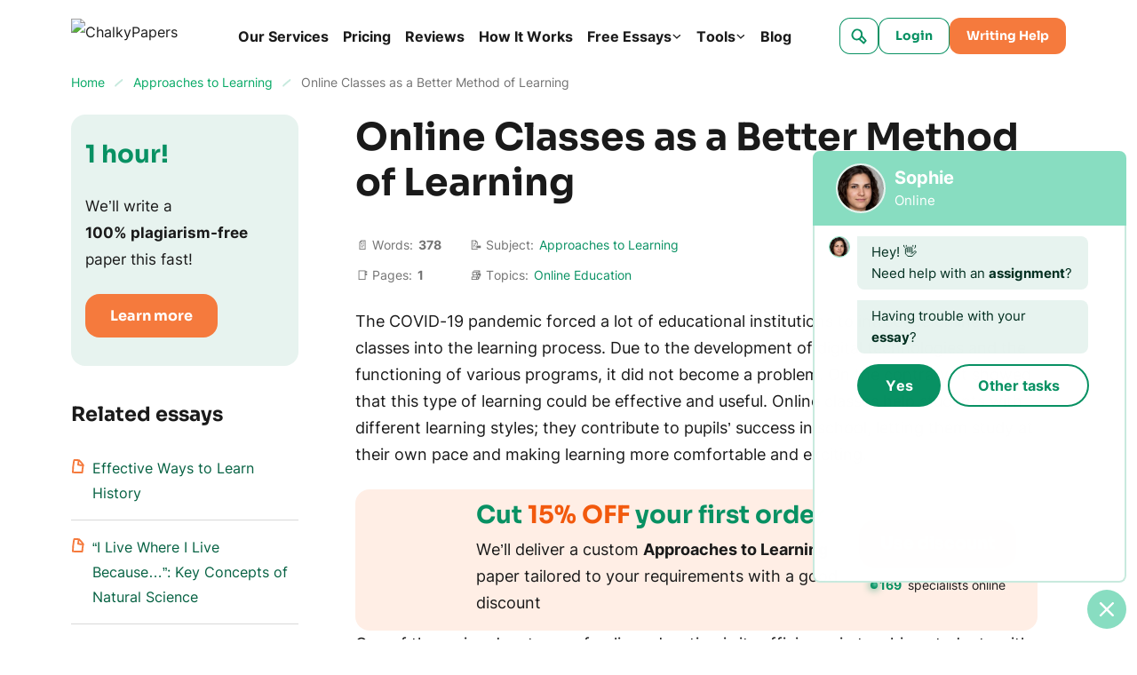

--- FILE ---
content_type: text/html; charset=UTF-8
request_url: https://chalkypapers.com/online-classes-as-a-better-method-of-learning/
body_size: 68504
content:

<!DOCTYPE html>
<html class="no-js no-touch" lang="en-US">
<head prefix="og: http://ogp.me/ns# fb: http://ogp.me/ns#">
<meta charset="UTF-8">
<meta name="viewport" content="width=device-width, initial-scale=1">
<meta http-equiv="X-UA-Compatible" content="IE=edge">
<link rel="preload" href="/wp-content/themes/chalkypapers/assets/css/default.css?ver=4c5c9321" as="style">
<script>
dataLayer = [];
</script>
<!-- Google Tag Manager -->
<script>(function (w, d, s, l, i) {
w[l] = w[l] || [];
w[l].push({
'gtm.start': new Date().getTime(), event: 'gtm.js'
});
var f = d.getElementsByTagName(s)[0],
j = d.createElement(s),
dl = l != 'dataLayer' ? '&l=' + l : '';
j.async = true;
j.src =
'https://www.googletagmanager.com/gtm.js?id=' + i + dl;
f.parentNode.insertBefore(j, f);
})(window, document, 'script', 'dataLayer', 'GTM-MT75F2G');
</script>
<!-- End Google Tag Manager -->
<link rel="icon" href="/favicons/favicon-30x30.svg" type="image/svg+xml">
<link rel="icon" href="/favicons/favicon-48x48.png" sizes="48x48" type="image/png">
<link rel="apple-touch-icon" href="/favicons/apple-touch-icon.png">
<link rel="manifest" href="/favicons/manifest.webmanifest">
<meta name="theme-color" content="#056142">
<script>
try {
if (sessionStorage && sessionStorage.fontInterLoaded) {
document.documentElement.className += ' font-inter-loaded';
}
if (sessionStorage && sessionStorage.fontSoraLoaded) {
document.documentElement.className += ' font-sora-loaded';
}
} catch (error) {
console.error('You have disabled access to the storage. The site may not function properly. Please enable access to the storage and reload the page. Thank you!');
}
</script>
<style>
@font-face {
font-family: "SoraCritical";
font-weight: 700;
font-style: normal;
src: url([data-uri]);
}
@font-face {
font-family: "InterCritical";
font-weight: 100 900;
src: url([data-uri]);
}
</style>
<title>Online Classes as a Better Method of Learning Essay Example</title>
<meta name='robots' content='max-image-preview:large' >
<!-- All In One SEO Pack Pro 3.7.1[53918,53991] -->
<!-- Debug String: N3N5SSTDSWWNZLSYXR4YMKZ7UW0 -->
<meta name="description"  content="Online classes help students with different learning styles; they contribute to pupils&#039; success in school, letting them study at their own pace." >
<link rel="canonical" href="https://chalkypapers.com/online-classes-as-a-better-method-of-learning/" >
<!-- All In One SEO Pack Pro -->
<meta property="og:type" content="website">
<meta property="og:title" content="Online Classes as a Better Method of Learning Essay Example">
<meta property="og:description" content="Online classes help students with different learning styles; they contribute to pupils’ success in school, letting them study at their own pace.">
<meta property="og:url" content="https://chalkypapers.com/online-classes-as-a-better-method-of-learning/">
<meta property="og:site_name" content="ChalkyPapers">
<meta property="og:image" content="https://chalkypapers.com/wp-content/themes/chalkypapers/images/og-image-chalkypapers.jpg">
<meta property="og:image:type" content="image/jpeg">
<meta property="og:image:width" content="768">
<meta property="og:image:height" content="402">
<meta property="og:image:alt" content="Online Classes as a Better Method of Learning Essay Example">
<meta name="twitter:card" content="summary">
<meta name="twitter:title" content="Online Classes as a Better Method of Learning Essay Example">
<meta name="twitter:description" content="Online classes help students with different learning styles; they contribute to pupils’ success in school, letting them study at their own pace.">
<meta name="twitter:url" content="https://chalkypapers.com/online-classes-as-a-better-method-of-learning/">
<meta name="twitter:image" content="https://chalkypapers.com/wp-content/themes/chalkypapers/images/og-image-chalkypapers.jpg">
<style id="single-page-critical">*,*:before,*:after{box-sizing:border-box}body{margin:0;font-family:var(--bs-body-font-family);font-size:var(--bs-body-font-size);font-weight:var(--bs-body-font-weight);line-height:var(--bs-body-line-height);color:var(--bs-body-color);text-align:var(--bs-body-text-align);background-color:var(--bs-body-bg);-webkit-text-size-adjust:100%}h3,h2,h1{margin-top:0;margin-bottom:.5rem;font-weight:500;line-height:1.2}h1{font-size:var(--font-size-h1)}h2{font-size:var(--font-size-h2)}h3{font-size:var(--font-size-h3)}p{margin-top:0;margin-bottom:1.5rem}ol,ul{padding-left:2rem}ol,ul{margin-top:0;margin-bottom:1rem}ol ol,ul ul{margin-bottom:0}blockquote{margin:0 0 1rem}b{font-weight:bolder}a{color:var(--c-link, inherit);text-decoration:underline}figure{margin:0 0 1rem}img,svg{vertical-align:middle}table{caption-side:bottom;border-collapse:collapse}th{text-align:inherit;text-align:-webkit-match-parent}thead,tbody,tr,td,th{border-color:inherit;border-style:solid;border-width:0}label{display:inline-block}button{border-radius:0}input,button{margin:0;font-family:inherit;font-size:inherit;line-height:inherit}button{text-transform:none}button,[type=button],[type=submit]{-webkit-appearance:button}::-moz-focus-inner{padding:0;border-style:none}::-webkit-datetime-edit-fields-wrapper,::-webkit-datetime-edit-text,::-webkit-datetime-edit-minute,::-webkit-datetime-edit-hour-field,::-webkit-datetime-edit-day-field,::-webkit-datetime-edit-month-field,::-webkit-datetime-edit-year-field{padding:0}::-webkit-inner-spin-button{height:auto}[type=search]{outline-offset:-2px;-webkit-appearance:textfield}::-webkit-search-decoration{-webkit-appearance:none}::-webkit-color-swatch-wrapper{padding:0}::file-selector-button{font:inherit}::-webkit-file-upload-button{font:inherit;-webkit-appearance:button}.container{width:100%;padding-right:var(--bs-gutter-x, 1rem);padding-left:var(--bs-gutter-x, 1rem);margin-right:auto;margin-left:auto}@media (min-width:576px){.container{max-width:540px}}@media (min-width:768px){.container{max-width:720px}}@media (min-width:992px){.container{max-width:924px}}@media (min-width:1200px){.container{max-width:1152px}}.row{--bs-gutter-x: 2rem;--bs-gutter-y: 0;display:flex;flex-wrap:wrap}.row>*{flex-shrink:0;width:100%;max-width:100%;padding-right:calc(var(--bs-gutter-x)*.5);padding-left:calc(var(--bs-gutter-x)*.5);margin-top:var(--bs-gutter-y)}.col-12{flex:0 0 auto;width:100%}@media (min-width:768px){.col-md-4{flex:0 0 auto;width:33.33333333%}.col-md-8{flex:0 0 auto;width:66.66666667%}}@media (min-width:992px){.col-lg-3{flex:0 0 auto;width:25%}.col-lg-9{flex:0 0 auto;width:75%}}.overflow-hidden{overflow:hidden!important}.d-inline-block{display:inline-block!important}.d-block{display:block!important}.d-grid{display:grid!important}.d-flex{display:flex!important}.d-none{display:none!important}.position-relative{position:relative!important}.border-0{border:0!important}.gap-4px{gap:4px!important}.gap-8px{gap:8px!important}.gap-12px{gap:12px!important}.align-items-end{align-items:flex-end!important}.align-items-center{align-items:center!important}.m-0{margin:0!important}.me-2{margin-right:2rem!important}.me-auto{margin-right:auto!important}.mb-0{margin-bottom:0!important}.mb-1_5{margin-bottom:1.5rem!important}.p-4px{padding:4px!important}.p-8px{padding:8px!important}.px-12px{padding-right:12px!important;padding-left:12px!important}.px-16px{padding-right:16px!important;padding-left:16px!important}.py-8px{padding-top:8px!important;padding-bottom:8px!important}.py-12px{padding-top:12px!important;padding-bottom:12px!important}.pb-7{padding-bottom:7rem!important}.fw-bold{font-weight:700!important}.text-center{text-align:center!important}.text-nowrap{white-space:nowrap!important}@media (min-width:576px){.d-sm-block{display:block!important}.d-sm-flex{display:flex!important}.d-sm-none{display:none!important}.align-items-sm-center{align-items:center!important}.px-sm-0{padding-right:0!important;padding-left:0!important}.pb-sm-6{padding-bottom:6rem!important}}@media (min-width:768px){.d-md-block{display:block!important}.d-md-flex{display:flex!important}.d-md-none{display:none!important}.flex-md-row-reverse{flex-direction:row-reverse!important}}@media (min-width:992px){.gap-lg-8px{gap:8px!important}}@media (min-width:1200px){.d-xl-block{display:block!important}.d-xl-none{display:none!important}.me-xl-1_5{margin-right:1.5rem!important}.ms-xl-auto{margin-left:auto!important}}.visually-hidden{position:absolute!important;width:1px!important;height:1px!important;padding:0!important;margin:-1px!important;overflow:hidden!important;clip:rect(0,0,0,0)!important;white-space:nowrap!important;border:0!important}.collapse:not(.show){display:none}input[type=search]::-webkit-search-cancel-button{display:none}:root{--animation-timing-function: cubic-bezier(.61, 1, .88, 1)}:root{--body-line-height: 28px;--paragraph-text-unit: 17px;--heading-scale-ratio: 1.16;--heading-line-height: 1.2;--font-family-default: Inter, sans-serif;--font-family-secondary: Sora, sans-serif;--font-weight-bold: 700;--font-weight-medium: 500;--font-weight-regular: 400}@media (min-width:576px){:root{--heading-scale-ratio: 1.19}}@media (min-width:992px){:root{--body-line-height: 30px;--heading-scale-ratio: 1.24;--paragraph-text-unit: 18px}}html{--font-size-paragraph: var(--paragraph-text-unit);--font-size-h0: calc(calc(calc(calc(calc(var(--paragraph-text-unit) * var(--heading-scale-ratio)) * var(--heading-scale-ratio)) * var(--heading-scale-ratio)) * var(--heading-scale-ratio)) * var(--heading-scale-ratio));--font-size-h1: calc(calc(calc(calc(var(--paragraph-text-unit) * var(--heading-scale-ratio)) * var(--heading-scale-ratio)) * var(--heading-scale-ratio)) * var(--heading-scale-ratio));--font-size-h2: calc(calc(calc(var(--paragraph-text-unit) * var(--heading-scale-ratio)) * var(--heading-scale-ratio)) * var(--heading-scale-ratio));--font-size-h3: calc(calc(var(--paragraph-text-unit) * var(--heading-scale-ratio)) * var(--heading-scale-ratio));--font-size-h4: calc(var(--paragraph-text-unit) * var(--heading-scale-ratio));--font-size-h5: var(--paragraph-text-unit)}html{font-size:8px}@media (min-width:576px){html{font-size:10px}}@media (min-width:768px){html{font-size:12px}}@media (min-width:992px){html{font-size:14px}}@media (min-width:1200px){html{font-size:16px}}@media (max-width:575.98px){:root{--bs-gutter-x: 2.25rem}.row{--bs-gutter-x: 4.5rem}}@media (min-width:576px){:root{--bs-gutter-x: 1rem}.row{--bs-gutter-x: 2rem}}.row{margin-top:calc(var(--bs-gutter-y)*-1);margin-right:calc(var(--bs-gutter-x)*-.5);margin-left:calc(var(--bs-gutter-x)*-.5)}@media (min-width:576px){.site{display:flex;flex-direction:column;min-height:100vh}}.lazy-bg.loaded{animation:fade-in .2s var(--animation-timing-function)}body{font-size:var(--font-size-paragraph-2, 16px);line-height:var(--line-height-paragraph-2, 28px);min-width:360px;overflow-x:hidden;color:var(--black-700);font-weight:var(--font-weight-regular);font-family:sans-serif;line-height:var(--body-line-height);background-color:var(--white-default)}html.font-sora-critical-loaded{--font-family-secondary: SoraCritical, sans-serif}html.font-sora-loaded{--font-family-secondary: "Sora", sans-serif}html.font-inter-critical-loaded body{font-family:InterCritical,sans-serif}html.font-inter-loaded body{font-family:Inter,sans-serif}.font-family-secondary{font-family:Sora,sans-serif}@font-face{font-weight:100 900;font-family:Inter;font-style:normal;src:url(/wp-content/themes/chalkypapers/assets/fonts/inter-latin-wght-normal-640b10a7966d94927c2e.woff2) format("woff2-variations");font-display:swap;unicode-range:U+20-7F,U+A0-FF,U+131,U+152,U+153,U+2BB,U+2BC,U+2C6,U+2DA,U+2DC,U+2000-2057,U+205C-206F,U+2074,U+20AC,U+2122,U+2191,U+2193,U+2212,U+2215,U+FEFF,U+FFFD;font-named-instance:"Regular"}@font-face{font-weight:700;font-family:Sora;font-style:normal;src:url(/wp-content/themes/chalkypapers/assets/fonts/sora-latin-700-normal-992917b41d0748f9c424.woff2) format("woff2");font-display:swap;unicode-range:U+0000-00FF,U+0131,U+0152-0153,U+02BB-02BC,U+02C6,U+02DA,U+02DC,U+0304,U+0308,U+0329,U+2000-206F,U+2074,U+20AC,U+2122,U+2191,U+2193,U+2212,U+2215,U+FEFF,U+FFFD}a{text-decoration:none}p,.p1{font-size:var(--font-size-paragraph);line-height:var(--body-line-height);margin-bottom:1.5rem}.p1:last-child{margin-bottom:0}.p3{font-size:var(--font-size-paragraph-3, 14px);line-height:var(--line-height-paragraph-3, 24px)}h1,h2,h3,.h3,.h4{-webkit-font-smoothing:antialiased;-moz-osx-font-smoothing:grayscale;margin-bottom:var(--heading-margin-bottom, 1rem);font-weight:var(--font-weight-bold);font-family:var(--font-family-secondary)}h1{--heading-margin-bottom: 2rem;font-size:var(--font-size-h1);line-height:1.2}h2{--heading-margin-bottom: 1.5rem;font-size:var(--font-size-h2);line-height:var(--heading-line-height)}h3,.h3{--heading-margin-bottom: 1.25rem;font-size:var(--font-size-h3);line-height:var(--heading-line-height)}.h4{font-size:var(--font-size-h4);line-height:1.3}img{display:block;max-width:100%;margin:auto}img:-moz-loading{visibility:hidden}.wp-block-table--emoji{--minw-table-first-cell: auto}.wp-block-table--emoji .emoji{min-width:16px;margin:6px 0 0!important}@media (min-width:768px)and (max-width:991.98px){.wp-block-table--auto-col{--minw-table-first-cell: auto;word-wrap:normal;word-break:normal}}@media (max-width:480px){.wp-block-table--auto-col{--minw-table-first-cell: auto;word-wrap:normal;word-break:normal}}.webkit-scrollbars--table{padding:.5rem 2rem;border:1px solid var(--gray-400);border-radius:16px}.webkit-scrollbars--table .table{width:100%}.webkit-scrollbars--table .table tr{vertical-align:top}.webkit-scrollbars--table .table th,.webkit-scrollbars--table .table td{min-width:calc(var(--minw-table-cell, 160px) + 2rem);padding-top:1.5rem;padding-right:2rem;padding-bottom:1.5rem;border:none}@media (min-width:576px){.webkit-scrollbars--table .table th,.webkit-scrollbars--table .table td{min-width:calc(160px + 2rem)}}.webkit-scrollbars--table .table th p,.webkit-scrollbars--table .table td p{font-size:var(--font-size-paragraph-2)}.webkit-scrollbars--table .table th ol,.webkit-scrollbars--table .table th ul,.webkit-scrollbars--table .table td ol,.webkit-scrollbars--table .table td ul{margin-top:1rem}.webkit-scrollbars--table .table th ol li,.webkit-scrollbars--table .table th ul li,.webkit-scrollbars--table .table td ol li,.webkit-scrollbars--table .table td ul li{font-size:var(--font-size-paragraph-2)}.webkit-scrollbars--table .table th:first-child,.webkit-scrollbars--table .table td:first-child{min-width:calc(var(--minw-table-first-cell, 160px) + 2rem)}.webkit-scrollbars--table .table th:last-child,.webkit-scrollbars--table .table td:last-child{min-width:var(--minw-table-last-cell, 160px);padding-right:0}.webkit-scrollbars--table .table thead{border:none}.webkit-scrollbars--table .table thead tr{border-bottom:1px solid var(--black-700)}.webkit-scrollbars--table .table tbody{border:none}.webkit-scrollbars--table .table tbody tr{border-bottom:1px solid var(--gray-400)}.webkit-scrollbars--table .table tbody tr:last-child{border-bottom:0}.webkit-scrollbars--table .table-responsive{overflow-x:auto}.article__content>.webkit-scrollbars--table{margin:2rem 0}.wp-block-quote{font-size:var(--font-size-paragraph-2, 16px);line-height:var(--line-height-paragraph-2, 28px);margin-top:3rem;margin-bottom:2.5rem;padding:1.5rem 2rem 2rem;font-style:italic;text-align:center;border:1px solid var(--orange-400);border-radius:16px}.wp-block-quote:before{display:block;width:48px;height:40px;margin:0 auto 1rem;background-image:url("data:image/svg+xml;charset=utf-8,%3Csvg viewBox=%270 0 48 40%27 fill=%27hsl%2820, 100%25, 40%25%29%27 xmlns=%27http://www.w3.org/2000/svg%27%3E%3Cpath fill-rule=%27evenodd%27 clip-rule=%27evenodd%27 d=%27M22.015 36.783c-2.18-2.95-3.515-6.919-3.515-11.283 0-3.505.86-6.754 2.329-9.427a12.168 12.168 0 0 0-3.855-1.633c.37-1.928 1.149-3.856 2.335-5.783 1.187-1.928 2.447-3.522 3.782-4.782L19.087.315a62.58 62.58 0 0 0-6.896 5.005 40.976 40.976 0 0 0-5.784 6.117 29.578 29.578 0 0 0-3.893 7.229c-.964 2.52-1.446 5.263-1.446 8.229 0 1.78.334 3.448 1.001 5.005a14.052 14.052 0 0 0 2.67 4.114 14.536 14.536 0 0 0 4.004 2.67c1.557.666 3.226 1 5.005 1 1.78 0 3.448-.334 5.005-1 1.236-.506 2.323-1.14 3.262-1.9Z%27 fill=%27%23F68B55%27/%3E%3Cpath d=%27M45.624 31.896a11.49 11.49 0 0 0 1.112-5.004c0-2.966-.927-5.598-2.78-7.896-1.854-2.373-4.19-3.893-7.008-4.56.371-1.928 1.15-3.855 2.336-5.783 1.187-1.927 2.447-3.521 3.782-4.782L39.062.313a62.58 62.58 0 0 0-6.896 5.004 40.977 40.977 0 0 0-5.784 6.117 29.58 29.58 0 0 0-3.893 7.228c-.964 2.52-1.446 5.264-1.446 8.23 0 1.779.334 3.447 1.001 5.004a14.053 14.053 0 0 0 2.67 4.115 14.536 14.536 0 0 0 4.004 2.669c1.557.667 3.225 1 5.005 1 1.78 0 3.448-.333 5.005-1 1.631-.667 3.003-1.557 4.115-2.67a13.013 13.013 0 0 0 2.781-4.114Z%27 fill=%27%23089163%27/%3E%3C/svg%3E");background-repeat:no-repeat;background-position:center;background-size:contain;content:""}.wp-block-quote p{font-size:var(--font-size-paragraph-2, 16px);line-height:var(--line-height-paragraph-2, 28px);margin-bottom:1rem}@media (min-width:576px){.wp-block-quote p{margin-bottom:16px}}.wp-block-quote cite{font-weight:var(--font-weight-bold);font-style:normal}.article__content .list-with-emoji ul{margin-bottom:2rem;padding-left:20px}.article__content .list-with-emoji ul>li{font-size:var(--font-size-paragraph);line-height:var(--body-line-height);margin-left:0;padding-left:34px}.article__content .list-with-emoji ul>li:before{top:0;width:auto;height:auto;margin-top:0;background-image:none;transform:translate(0);content:var(--content-ul)}.article__content .list-with-emoji ul>li ul{margin-bottom:0}.btn{display:inline-flex;align-items:center;height:var(--h-btn, 53px);padding-right:var(--pr-btn, 28px);padding-left:var(--pl-btn, 28px);color:var(--c-btn, var(--white-default));font-weight:var(--font-weight-bold);font-size:var(--fz-btn, 16px);font-family:var(--font-family-secondary);line-height:var(--lh-btn, 53px);background-color:var(--bgc-btn, var(--orange-400));border:0;border-radius:var(--br-btn, 16px);outline:none;box-shadow:inset 0 0 0 var(--outline-size, 2px) var(--outline-color, transparent)}.btn--bnr-medium{--h-btn: 53px;--fz-btn: 19px;--lh-btn: 1;--pl-btn: 24px;--pr-btn: 24px}.btn--small{--h-btn: 49px;--fz-btn: 16px;--lh-btn: 49px;--pl-btn: 28px;--pr-btn: 28px}.btn--micro{--pr-btn: 19px;--pl-btn: 19px;--h-btn: 41px;--fz-btn: 14px;--lh-btn: 41px;--br-btn: 12px}.btn--outline-green-400{--c-btn: var(--green-400);--bgc-btn: transparent;--outline-size: 1px;--outline-color: var(--green-400);--c-btn-hover: var(--white-default);--bgc-btn-hover: var(--green-400);--c-btn-active: var(--white-default);--bgc-btn-active: var(--green-350);--c-btn-focus: var(--green-300);--outline-color-focus: var(--green-300);--bgc-btn-focus: transparent}.fwc{width:3ch}.icon-bg--stars{display:block;width:1rem;height:1rem;background:url(/wp-content/themes/chalkypapers/assets/images/stars-de5c410b3449cd36b70b.svg) no-repeat center/contain}.icon-bg{background-repeat:no-repeat;background-position:center;background-size:contain}.icon-bg-size-96px{width:96px;height:96px}.burger{position:relative;flex:0 0 auto;width:20px;height:20px;padding:6px 0;background-color:#0000;background-image:url("data:image/svg+xml;charset=utf-8,%3Csvg xmlns=%27http://www.w3.org/2000/svg%27 fill=%27hsl%280, 0%25, 10%25%29%27 viewBox=%270 0 20 20%27%3E %3Cpath d=%27m18.2 2.2-2.3 1.6-1-1.6c-.5-.7-1-.8-1.8-1-.8 0-1.7.4-2.3.9-.4.2-1.7 1.6-2.3 1L7.1 1.7C6.5 1 5.6 1 4.9 1 3.2 1 1.7 2.2.4 3.3c-1.2 1 .6 2.8 1.8 1.8 1-.9 2.3-2.1 3.6-1.4.5.2.8 1 1.2 1.4.5.5 1.2.6 1.9.7 1.6 0 2.5-1.4 3.8-2 .4-.2.2-.2.4.1l.5 1c.3.7 1 1.1 1.5 1.6.3.2 1 .2 1.2 0l3.1-2.1c1.4-1 .1-3-1.2-2.2ZM17.5 9a10.5 10.5 0 0 0-1.3 1.1c-.3-.5-.5-1.1-1-1.6-1.4-1.4-3.4-.3-4.7.7-.8.6-1-.6-1.5-1a5 5 0 0 0-2.2-1.4c-2-.7-3.8.6-5.4 1.6-1.4.8-.1 3 1.2 2.1 1.6-1 3.4-2.3 4.8-.3 1 1.4 2.3 2.2 4 1.3.4-.1 1.9-1.6 2.2-1 .5.6.6 1.3 1.3 1.8 1.6 1.2 2.7-.3 3.9-1.1 1.2-1 0-3.2-1.3-2.2ZM17.3 14.3c-.7.7-1.4 1.6-2.3 2.2-.7.5-1.5-1.2-2-1.6-1.5-1.5-3.4-.3-4.8.7l-.9.7-.3-.5a4 4 0 0 0-1.6-2c-1.6-1-3.8.8-4.9 1.9-1.1 1 .6 2.8 1.8 1.7.3-.3 1.6-1.6 2.1-1.2.6.6.7 1.7 1.3 2.3 1.6 1.5 3.2-.4 4.5-1.3.1 0 .9-.7 1-.6.4.2.7.7.9 1 .5.8 1.1 1.3 2 1.5 2.1.4 3.7-1.8 5-3 1-1.2-.7-3-1.8-1.8Z%27/%3E %3C/svg%3E");background-repeat:no-repeat;background-position:center;border:0}.header{position:relative;z-index:41;padding:1.25rem 0}@media (max-width:575.98px){.logo:not(.logo--blog) .logo__img{width:42px!important;height:43px!important}}.logo__img{width:164px!important;height:40px!important}.header-search{position:relative;align-items:center}.header-search__form-wrapper{position:absolute;right:48px;width:var(--header-search-width, 100px);visibility:hidden;opacity:0}@media (min-width:768px){.header-search__form-wrapper{width:calc(400px - var(--loged-in-delta, 0px))}}@media (min-width:992px){.header-search__form-wrapper{width:calc(440px - 2rem - var(--loged-in-delta, 0px))}}@media (min-width:1200px){.header-search__form-wrapper{width:calc(690px - 2rem - var(--loged-in-delta, 0px))}}.header-search__form-wrapper.collapse{display:block}.header-search__form{display:flex;gap:8px;align-items:center;width:100%;padding:6px 8px 6px 12px;background:var(--white-default);border:1px solid var(--green-500);border-radius:8px}.header-search__input-wrap{position:relative;display:flex;gap:1rem;align-items:center;width:100%}.header-search__input{display:block;width:100%;padding:0;color:var(--black-700);font-size:17px;line-height:30px;background-color:#0000;border:0;outline:none;appearance:none}.header-search__input:-webkit-autofill{-webkit-background-clip:text}.header-search__toggle{position:relative}.header-search__toggle span{display:flex}.header-search__input-clear{display:flex;align-items:center;color:var(--gray-700-alpha-040)}.header-search__deco{color:var(--green-350-alpha-050)}.header-search__submit{display:flex;margin-top:1px;color:var(--green-350-alpha-050);background-color:#0000;border:0}@media (min-width:576px)and (max-width:767.98px){.header-navbar{--header-navbar-width: 55vw}}@media (min-width:768px)and (max-width:991.98px){.header-navbar{--header-navbar-width: 50vw}}@media (min-width:992px)and (max-width:1199.98px){.header-navbar{--header-navbar-width: 40vw}}@media (min-width:1200px){.header-navbar{margin-right:auto}}@media (max-width:1199.98px){.header-navbar{position:fixed;top:calc(41px + 2.5rem + var(--wp-admin--admin-bar--height, 0px));right:0;bottom:0;width:100%;padding-left:40px;background-color:#0000;transform:translate(100%);visibility:hidden}.header-navbar__inner{display:flex;flex-direction:column;width:var(--header-navbar-width, 340px);max-width:100%;height:100%;margin-left:auto;padding:16px 20px 0;background-color:var(--white-default);transform:translate(10%);opacity:0}}@media (max-width:767.98px){.header-navbar{top:calc(41px + 2.5rem + var(--wp-admin--admin-bar--height, 0px))}}@media (max-width:575.98px){.header-navbar{top:calc(43px + 2.5rem + var(--wp-admin--admin-bar--height, 0px))}}.header-search-form{position:relative;z-index:1;width:100%}.header-search-form__content{display:flex;width:100%;overflow:hidden;border-radius:8px;box-shadow:inset 0 0 0 1px var(--form-control-outline-color, var(--gray-500))}.header-search-form__group{position:relative;display:flex;gap:8px;align-items:center;width:100%;padding:8px 12px}.header-search-form__group:before{position:absolute;top:0;left:0;z-index:-1;width:100%;height:100%;background-color:var(--white-default);content:""}.header-search-form__input{width:100%;padding:0;color:var(--black-700);font-size:17px;line-height:30px;border:none;outline:none}.breadcrumbs{font-size:var(--font-size-paragraph-3, 14px);line-height:var(--line-height-paragraph-3, 24px);overflow:hidden;color:var(--breadcrumbs-color, var(--gray-700));white-space:nowrap;text-overflow:ellipsis}.breadcrumbs a{color:var(--breadcrumb-link-color, var(--green-350))}.breadcrumbs-separator{display:inline-block;width:16px;height:16px;margin-right:4px;margin-left:4px;background-image:url("data:image/svg+xml;charset=utf-8,%3Csvg xmlns=%27http://www.w3.org/2000/svg%27 fill=%27none%27 viewBox=%270 0 16 17%27%3E %3Cpath stroke=%27%23C6E9DD%27 stroke-linecap=%27round%27 stroke-width=%272%27 d=%27M4.07 12.3c1.47-1.92 3.19-3.13 4.91-4.75.58-.55 2.15-1.48 2.4-2.26%27/%3E %3C/svg%3E");background-repeat:no-repeat;background-position:center;transform:translateY(3px)}@media (min-width:576px){.breadcrumbs-separator{margin-right:8px;margin-left:8px}}.main-menu{line-height:1.65;overflow-anchor:auto}.main-menu__list{padding-left:0;list-style:none;display:grid;gap:24px;margin:0}.main-menu__link{font-size:var(--font-size-paragraph-2, 16px);line-height:var(--line-height-paragraph-2, 28px);position:relative;display:inline-flex;gap:4px;align-items:center;padding:0;font-weight:var(--font-weight-bold);background:none;border:none}.main-menu__link:before{position:absolute;bottom:0;left:0;width:100%;height:1px;background-color:var(--main-nav-color, var(--black-700));transform:translateY(-4px);opacity:0;content:""}.main-menu a,.main-menu button{outline:none}.main-menu a,.main-menu button{color:var(--main-nav-color, var(--black-700))}@media (max-width:1199.98px){.main-menu{height:100%;margin-bottom:16px;overflow-y:auto;color:var(--white-default);overflow-anchor:auto}.main-menu__list{gap:0}.main-menu__item{--main-nav-color: var(--black-700)}.main-menu__item:not(:last-child){margin-bottom:12px;padding-bottom:12px;border-bottom:1px solid var(--gray-400)}}@media (min-width:1200px){.main-menu__list{grid-auto-flow:column;gap:16px}}@media (max-width:1199.98px){.main-menu-services{padding-top:16px;font-weight:var(--font-weight-medium);font-size:14px;display:none;position:relative!important;transform:none!important}.main-menu-services__list{list-style:none;display:grid;gap:16px;padding-left:16px}}@media (min-width:1200px){.main-menu-services{line-height:1.65}.main-menu-services__list{padding-left:0;list-style:none;display:grid;gap:24px;margin:0}.main-menu-services__link{font-size:var(--font-size-paragraph-2, 16px);line-height:var(--line-height-paragraph-2, 28px);position:relative;display:inline-flex;gap:4px;align-items:center;padding:0;font-weight:var(--font-weight-bold);background:none;border:none}.main-menu-services__link:before{position:absolute;bottom:0;left:0;width:100%;height:1px;background-color:var(--main-nav-color, var(--black-700));transform:translateY(-4px);opacity:0;content:""}.main-menu-services a{outline:none}.main-menu-services a{color:var(--main-nav-color, var(--black-700))}.main-menu-services__list{grid-auto-flow:column;gap:16px}}.mega-menu__list{padding-left:0;list-style:none;display:grid;gap:0 16px}@media (max-width:1199.98px){.mega-menu{display:none;position:relative!important;transform:none!important;padding-top:16px;font-weight:var(--font-weight-medium);font-size:14px}.mega-menu__list{list-style:none;display:grid;gap:16px;padding-left:16px}}@media (min-width:1200px){.mega-menu{position:absolute;inset:0 0 auto 50%!important;display:flex;justify-content:center;width:max-content;font-size:15px;background-color:var(--white-default);border-radius:20px;box-shadow:0 2px 10px 0 var(--green-600-alpha-008);transform:translate3d(-50%,68px,0)!important;visibility:hidden;opacity:0}.mega-menu__list{grid-template-columns:repeat(4,1fr);width:100%;max-width:1152px;margin:0;padding:16px var(--bs-gutter-x, 1rem)}.mega-menu__item{--main-nav-color: var(--black-700)}.mega-menu__link{--c-link: var(--black-700);--c-link-hover: var(--blue-600);display:inline-flex;padding:8px 12px;font-size:14px;line-height:1.65;border-radius:4px}}.submenu{--main-nav-color: var(--black-700)}@media (max-width:1199.98px){.submenu{padding-top:16px;font-weight:var(--font-weight-medium);font-size:14px;display:none;position:relative!important;transform:none!important}.submenu__list{list-style:none;display:grid;gap:16px;padding-left:16px}}@media (min-width:1200px){.submenu{box-shadow:1px 1px 11px 0 var(--black-default-alpha-008);position:absolute;inset:0 auto auto 0;min-width:160px;background-color:var(--white-default);border-radius:8px;transform:translate3d(0,40px,0)!important;visibility:hidden;opacity:0}.submenu__list{list-style:none;margin:0;padding:4px}.submenu__link{--c-link: var(--black-700);--c-link-hover: var(--blue-600);display:inline-flex;padding:8px 12px;font-size:14px;line-height:1.65;border-radius:4px;display:block}.submenu__link--more{--main-nav-color: var(--green-500);background-color:#0000!important}}.view-more__btn:not(.collapsed) .view-more__icon,.view-more__btn:not(.collapsed) .all-topics__icon{transform:rotate(-180deg)}.bnr--content,.bnr--tool-topic,.bnr--tool-above,.bnr--search,.bnr--content-tool{display:grid;gap:16px;align-content:flex-start;justify-items:center;padding:12px 24px 16px;text-align:center}@media (min-width:576px){.bnr--content,.bnr--tool-topic,.bnr--tool-above,.bnr--search,.bnr--content-tool{grid-template-columns:96px 1fr;gap:24px 16px;justify-items:flex-start;text-align:left}}@media (min-width:992px){.bnr--content,.bnr--tool-topic,.bnr--tool-above,.bnr--search,.bnr--content-tool{grid-template-columns:96px 1fr max-content}}@media (min-width:1200px){.bnr--content,.bnr--tool-topic,.bnr--tool-above,.bnr--search,.bnr--content-tool{align-items:center}}.bnr--content .bnr__btn-wrap,.bnr--tool-topic .bnr__btn-wrap,.bnr--tool-above .bnr__btn-wrap,.bnr--search .bnr__btn-wrap,.bnr--content-tool .bnr__btn-wrap{display:grid;gap:8px;align-content:flex-start;align-self:center;justify-items:center;padding-top:8px;padding-left:0}@media (min-width:576px){.bnr--content .bnr__btn-wrap,.bnr--tool-topic .bnr__btn-wrap,.bnr--tool-above .bnr__btn-wrap,.bnr--search .bnr__btn-wrap,.bnr--content-tool .bnr__btn-wrap{grid-column:span 2;grid-template-columns:repeat(2,auto);justify-self:center;padding:0}}@media (min-width:992px){.bnr--content .bnr__btn-wrap,.bnr--tool-topic .bnr__btn-wrap,.bnr--tool-above .bnr__btn-wrap,.bnr--search .bnr__btn-wrap,.bnr--content-tool .bnr__btn-wrap{grid-column:3/3;grid-template-columns:1fr;padding-top:0;padding-left:8px}}.searchFormInput::-webkit-search-cancel-button{display:none}.article__content ol ul>li:before,.article__content ul ul>li:before{background-image:url("data:image/svg+xml;charset=utf-8,%3Csvg xmlns=%27http://www.w3.org/2000/svg%27 fill=%27hsl%280, 0%25, 10%25%29%27 viewBox=%270 0 12 12%27%3E %3Cpath fill-rule=%27evenodd%27 d=%27M6.18 4c.94 0 1.87.48 2.14 1.38.26.86-.3 1.7-1.03 2.21-.7.48-1.58.57-2.27.1-.75-.52-1.22-1.43-.94-2.3C4.36 4.5 5.26 4 6.18 4Z%27 clip-rule=%27evenodd%27/%3E %3C/svg%3E")}.article__content ul>li:before{width:12px;height:12px;margin-top:.5em;background-image:url("data:image/svg+xml;charset=utf-8,%3Csvg xmlns=%27http://www.w3.org/2000/svg%27 fill=%27hsl%280, 0%25, 10%25%29%27 viewBox=%270 0 12 12%27%3E %3Cpath fill-rule=%27evenodd%27 d=%27m5.7 6.85-1.3.01c-.9.02-1.79.1-2.72.2l-.59.05a1 1 0 0 1-.18-2c.18 0 .37-.03.56-.04a41.03 41.03 0 0 1 4.25-.22h.36l1.27.02a54.53 54.53 0 0 0 1.85.04h.46c.17-.02.33-.02.45 0l.23.01.07.01h.17a1 1 0 0 1 .63 1.9c-.4.14-.77.11-.97.1l-.19-.02-.21-.02a5.76 5.76 0 0 1-.9 0h-.36c-.43 0-.86 0-1.27-.02l-1.23-.02H5.7Z%27 clip-rule=%27evenodd%27/%3E %3C/svg%3E");background-repeat:no-repeat;background-position:center;background-size:contain;content:""}.select2-hidden-accessible{border:0!important;clip:rect(0 0 0 0)!important;clip-path:inset(50%)!important;height:1px!important;overflow:hidden!important;padding:0!important;position:absolute!important;width:1px!important;white-space:nowrap!important}.webkit-scrollbars ::-webkit-scrollbar{width:6px;height:6px}.webkit-scrollbars ::-webkit-scrollbar-corner{background:#0000}.webkit-scrollbars ::-webkit-scrollbar-button{width:0;height:0}.webkit-scrollbars ::-webkit-scrollbar-track{background-color:var(--c-scrollbar-track, var(--green-100));border:0;border-radius:3px}.webkit-scrollbars ::-webkit-scrollbar-thumb{background-color:var(--c-scrollbar-thumb, var(--green-200));border:0;border-radius:3px}.webkit-scrollbars ::-webkit-scrollbar-thumb:active,.webkit-scrollbars ::-webkit-scrollbar-thumb:hover{background-color:var(--c-scrollbar-thumb-hover, var(--green-300))}:root{--carousel-max-height: 211px}@media (min-width:576px){:root{--carousel-max-height: 215px}}@media (min-width:768px){:root{--carousel-max-height: 230px}}@media (min-width:992px){:root{--carousel-max-height: 246px}}@media (min-width:1200px){:root{--carousel-max-height: 249px}}@media (min-width:768px){.related-posts--default .related-posts__link:before{display:block;flex-shrink:0;width:16px;height:16px;margin-top:-2px;margin-right:.5rem;background-image:url("data:image/svg+xml;charset=utf-8,%3Csvg xmlns=%27http://www.w3.org/2000/svg%27 fill=%27hsl%2820, 90%25, 60%25%29%27 viewBox=%270 0 16 16%27%3E %3Cpath d=%27M14.62 6.3a40.23 40.23 0 0 0-3.82-4.75c-.35-.37-.87-.74-1.18-1.18V.33C8.81.18 7.88.24 7.11 0 5.95.08 4.78.08 3.6 0c-.56-.04-.9.47-.96.96l-.04.39a.83.83 0 0 0-.3.52A83.2 83.2 0 0 0 1 14.88c-.01.53.44.94.96.96 3.54.1 7.09.16 10.63.16.53 0 .94-.44.96-.96.07-2.57.38-5.11.94-7.62a.8.8 0 0 0 .13-1.13ZM9.38 2.88c.2.18.38.35.54.52.74.8 1.43 1.64 2.09 2.51-1-.06-2-.19-2.99-.4.13-.88.25-1.75.36-2.63Zm2.3 11.19c-2.92 0-5.83-.05-8.74-.13.13-3.86.52-7.7 1.2-11.5a.97.97 0 0 0 .3-.49c1.05.04 2.1.01 3.14-.07a79.04 79.04 0 0 1-.56 4.1c-.09.51.12 1.04.67 1.18 1.56.41 3.15.64 4.75.69-.4 2.05-.66 4.13-.77 6.22Z%27/%3E %3C/svg%3E");background-repeat:no-repeat;background-position:0 0;background-size:100%;transform:translateY(6px);content:""}}.sidebar-bnr__header:after{--_image-size: 88px;background-image:url(/wp-content/themes/chalkypapers/assets/images/on-time-f0d36718555a446f69dd.svg)}.article__content ol ul>li:before,.article__content ul ul>li:before{background-image:url("data:image/svg+xml;charset=utf-8,%3Csvg xmlns=%27http://www.w3.org/2000/svg%27 fill=%27hsl%280, 0%25, 10%25%29%27 viewBox=%270 0 12 12%27%3E %3Cpath fill-rule=%27evenodd%27 d=%27M6.18 4c.94 0 1.87.48 2.14 1.38.26.86-.3 1.7-1.03 2.21-.7.48-1.58.57-2.27.1-.75-.52-1.22-1.43-.94-2.3C4.36 4.5 5.26 4 6.18 4Z%27 clip-rule=%27evenodd%27/%3E %3C/svg%3E")}.article__content ul>li:before{width:12px;height:12px;margin-top:.5em;background-image:url("data:image/svg+xml;charset=utf-8,%3Csvg xmlns=%27http://www.w3.org/2000/svg%27 fill=%27hsl%280, 0%25, 10%25%29%27 viewBox=%270 0 12 12%27%3E %3Cpath fill-rule=%27evenodd%27 d=%27m5.7 6.85-1.3.01c-.9.02-1.79.1-2.72.2l-.59.05a1 1 0 0 1-.18-2c.18 0 .37-.03.56-.04a41.03 41.03 0 0 1 4.25-.22h.36l1.27.02a54.53 54.53 0 0 0 1.85.04h.46c.17-.02.33-.02.45 0l.23.01.07.01h.17a1 1 0 0 1 .63 1.9c-.4.14-.77.11-.97.1l-.19-.02-.21-.02a5.76 5.76 0 0 1-.9 0h-.36c-.43 0-.86 0-1.27-.02l-1.23-.02H5.7Z%27 clip-rule=%27evenodd%27/%3E %3C/svg%3E");background-repeat:no-repeat;background-position:center;background-size:contain;content:""}.toc--blog ol>li:before{position:absolute;top:2px;left:0;display:block;width:20px;height:20px;background-image:url("data:image/svg+xml;charset=utf-8,%3Csvg xmlns=%27http://www.w3.org/2000/svg%27 fill=%27hsl%28160, 90%25, 30%25%29%27 viewBox=%270 0 16 16%27%3E %3Cpath fill-rule=%27evenodd%27 d=%27M4.83 2.71a.79.79 0 0 0-.09 1.2L6.1 5.35c1 1.07 2.06 2.2 3.22 3.17-.45.43-.92.88-1.34 1.4a54.29 54.29 0 0 1-2.8 3.2c-.34.35-.28.9.13 1.2.4.3 1.01.24 1.35-.12 1-1.06 1.97-2.14 2.88-3.28.4-.5.86-.93 1.4-1.43l.15-.15c.16-.15.33-.37.39-.65.06-.3-.03-.55-.14-.74-.1-.17-.24-.3-.33-.37l-.18-.15-.04-.03a32.44 32.44 0 0 1-3.1-3.03l-1.5-1.57a1.05 1.05 0 0 0-1.36-.08Zm4.86 6.1Z%27 clip-rule=%27evenodd%27/%3E %3C/svg%3E");background-repeat:no-repeat;background-position:center;content:""}.facts{margin-bottom:3rem}.facts .webkit-scrollbars--table{margin-bottom:0}.facts__more.view-more,.facts__more.tool-result__more,.facts__more.all-topics{margin-top:-9px;overflow:visible;background-color:#0000;border-right:4px solid rgba(0,0,0,0);border-left:4px solid rgba(0,0,0,0)}.facts__more.view-more:before,.facts__more.tool-result__more:before,.facts__more.all-topics:before{height:1.5rem;margin-bottom:4px;background-color:var(--white-default);border-radius:8px}.facts__more.view-more .view-more__btn,.facts__more.view-more .tool-result__more-btn,.facts__more.tool-result__more .view-more__btn,.facts__more.tool-result__more .tool-result__more-btn,.facts__more.all-topics .view-more__btn,.facts__more.all-topics .tool-result__more-btn,.facts__more.view-more .all-topics__btn,.facts__more.tool-result__more .all-topics__btn,.facts__more.all-topics .all-topics__btn{margin-top:0}.facts__row{display:block}.facts__row th{width:calc(160px + 2rem)}.sidebar-widget{margin-bottom:2.5rem}.sidebar-widget:last-child{margin-bottom:0}.sidebar-widget:first-child{margin-top:0}.sidebar-widget--sticky{position:sticky;top:0;z-index:40}.sidebar-widget--abn{margin-top:-1.5rem!important;padding-top:1.5rem;background-color:var(--white-default)}.related-posts--companies{--subjects-visible-rows: 5;--subjects-visible-rows--sidebar: 10;--subject-item-height: 48px;--subject-item-color: var(--green-500);--subject-item-color--hover: var(--green-500);--subject-item-color--active: var(--orange-500);--subject-item-border-radius: 12px;--subject-item-border-color: var(--gray-400);--subject-item-border-color--hover: var(--green-500);--subject-item-border-color--active: var(--orange-500);--subject-item-background-color: var(--white-default);--subject-item-background-color--hover: var(--gray-100);--subject-item-background-color--active: var(--white-default);--subject-count-color: var(--orange-400);--subject-count-color--hover: var(--orange-400);--subject-count-color--active: var(--orange-500);--subject-count-border-color: var(--white-default);--subject-count-border-color--hover: var(--white-default);--subject-count-border-color--active: var(--white-default);--subject-count-background-color: var(--white-default);--subject-count-background-color--hover: var(--white-default);--subject-count-background-color--active: var(--white-default);--subjects-list-row-gap: 20px;--subjects-list-row-gap--sidebar: 20px}@media (min-width:576px){.related-posts--companies{--subjects-visible-rows: 4}}@media (min-width:992px){.related-posts--companies{--subjects-visible-rows: 3}}.related-posts--companies .related-posts__link{font-size:var(--font-size-paragraph-2, 16px);line-height:var(--line-height-paragraph-2, 28px);position:relative;display:grid;place-items:center;height:var(--subject-item-height);padding:0 24px;color:var(--subject-item-color);font-weight:var(--font-weight-bold);background-color:var(--subject-item-background-color);border:1px solid var(--subject-item-border-color);border-radius:var(--subject-item-border-radius, 8px)}.related-posts--companies .related-posts__link:not(.active):hover{color:var(--subject-item-color)}.related-posts--companies .active.related-posts__link{color:var(--subject-item-color--active);background-color:var(--subject-item-background-color--active);border-color:var(--subject-item-border-color--active)}.related-posts--companies .active.related-posts__link .subjects__count{color:var(--subject-count-color--active);background-color:var(--subject-count-background-color--active);border-color:var(--subject-count-border-color--active)}.related-posts--companies .subjects--sidebar .related-posts__link{place-items:center start}.related-posts{padding-left:0;list-style:none;margin-bottom:0}.related-posts--default .related-posts__item{padding-bottom:1rem;color:var(--green-500)}@media (min-width:768px){.related-posts--default .related-posts__item{padding-top:1rem;border-top:1px solid var(--gray-400)}.related-posts--default .related-posts__item:first-child{border:none}}.related-posts--default .related-posts__link{font-size:var(--font-size-paragraph-2, 16px);line-height:var(--line-height-paragraph-2, 28px);display:flex}@media (min-width:768px){.related-posts--default .related-posts__link:before{display:block;flex-shrink:0;width:16px;height:16px;margin-top:-2px;margin-right:.5rem;background-image:url("data:image/svg+xml;charset=utf-8,%3Csvg xmlns=%27http://www.w3.org/2000/svg%27 fill=%27hsl%2820, 90%25, 60%25%29%27 viewBox=%270 0 16 16%27%3E %3Cpath d=%27M14.62 6.3a40.23 40.23 0 0 0-3.82-4.75c-.35-.37-.87-.74-1.18-1.18V.33C8.81.18 7.88.24 7.11 0 5.95.08 4.78.08 3.6 0c-.56-.04-.9.47-.96.96l-.04.39a.83.83 0 0 0-.3.52A83.2 83.2 0 0 0 1 14.88c-.01.53.44.94.96.96 3.54.1 7.09.16 10.63.16.53 0 .94-.44.96-.96.07-2.57.38-5.11.94-7.62a.8.8 0 0 0 .13-1.13ZM9.38 2.88c.2.18.38.35.54.52.74.8 1.43 1.64 2.09 2.51-1-.06-2-.19-2.99-.4.13-.88.25-1.75.36-2.63Zm2.3 11.19c-2.92 0-5.83-.05-8.74-.13.13-3.86.52-7.7 1.2-11.5a.97.97 0 0 0 .3-.49c1.05.04 2.1.01 3.14-.07a79.04 79.04 0 0 1-.56 4.1c-.09.51.12 1.04.67 1.18 1.56.41 3.15.64 4.75.69-.4 2.05-.66 4.13-.77 6.22Z%27/%3E %3C/svg%3E");background-repeat:no-repeat;background-position:0 0;background-size:100%;transform:translateY(6px);content:""}}.related-posts--companies{display:flex;flex-wrap:wrap;justify-content:center}@media (min-width:768px){.related-posts--companies{flex-direction:column}}.related-posts--companies .related-posts__item{margin-top:1rem}@media (max-width:767.98px){.related-posts--companies .related-posts__item{padding-right:.75rem;padding-left:.75rem}}.related-posts--companies .related-posts__item:last-child{margin-bottom:0}@media (min-width:768px){.related-posts--companies .related-posts__link{place-items:center start}}.site-sidebar{margin-top:3rem}@media (min-width:768px){.site-sidebar{margin-top:0}}.shareblock__item{display:inline-flex;align-items:center;justify-content:center;width:40px;height:40px;padding:0;background-color:var(--white-default);border:1px solid var(--share-btn-border-c);border-radius:50%;box-shadow:0 0 16px 0 var(--black-default-alpha-004)}.shareblock__item--copy{position:relative}.shareblock__item--copy:before{font-size:var(--font-size-paragraph-3, 14px);line-height:var(--line-height-paragraph-3, 24px);position:absolute;top:-29px;width:max-content;padding:0 8px;color:var(--share-popover-c);font-weight:500;background-color:var(--share-popover-bg-c);border-radius:8px;opacity:0;content:"Link is copied"}.shareblock__item .shareblock-icon{color:var(--share-btn-c)}.shareblock__popover{position:absolute;top:0;left:unset;z-index:1;display:none;padding:6px;background-color:var(--white-default);border-radius:25px;box-shadow:0 6px 16px 0 var(--green-600-alpha-025),0 0 1px 0 var(--green-600-alpha-01);transform:translateY(calc(-100% - 6px))}.bnr-pill{position:absolute;bottom:calc(100% + .5rem);left:0;z-index:41;width:100%}.bnr-pill__btn{display:inline-flex;align-items:center;padding:.625em 1.25em;color:var(--white-default);background-color:var(--bg-pill, var(--green-400));border-radius:16px}@media (min-width:576px){.bnr-pill__btn{font-size:16px}}.bnr-pill__btn:hover{--bg-pill: var(--orange-500);color:var(--white-default);text-decoration:none}.bnr-pill__btn-text{margin-right:1px;margin-bottom:0;font-weight:var(--font-weight-bold)}.bnr-pill__btn-icon{margin-left:.75rem;color:var(--yellow-500)}.bnr-pill__btn.fixed{position:fixed;bottom:0;z-index:10;border-radius:16px 16px 0 0}.sidebar-bnr{--c-link-hover: var(--black-700);position:relative;display:block}.sidebar-bnr,.sidebar-bnr:before{border-radius:16px}.sidebar-bnr__header{display:grid;grid-template-columns:1fr max-content;gap:6px;align-items:center;padding-left:16px}@media (min-width:1200px){.sidebar-bnr__header{gap:8px}}.sidebar-bnr__header:after{--_image-size: 88px;background-image:url(/wp-content/themes/chalkypapers/assets/images/on-time-f0d36718555a446f69dd.svg)}@media (min-width:768px){.sidebar-bnr__header:after{display:block;width:var(--_image-size);height:var(--_image-size);background-repeat:no-repeat;background-position:100% 0;background-size:contain;border-radius:8px;content:""}}@media (max-width:767.98px){.sidebar-bnr__header:after{background-image:none}}.sidebar-bnr__body{position:relative;padding:0 16px 32px}@media (min-width:992px)and (max-width:1199.98px){.sidebar-bnr__body{padding:0 8px 32px 16px}}.sidebar-bnr__text{--font-size-paragraph: 17px}:root{--white-default: hsl(0, 0%, 100%);--black-default: hsl(0, 0%, 0%);--black-700: hsl(0, 0%, 10%);--green-600: hsl(160, 90%, 10%);--green-500: hsl(160, 90%, 20%);--green-400: hsl(160, 90%, 30%);--green-350: hsl(155, 90%, 35%);--green-350H: hsl(160, 81%, 38%);--green-300: hsl(160, 56%, 70%);--green-200: hsl(159, 44%, 85%);--green-100: hsl(160, 33%, 93%);--green-50: hsl(160, 36%, 95%);--blue-800: hsl(216, 60%, 45%);--blue-550: hsl(217, 92%, 32%);--blue-300: hsl(216, 60%, 75%);--blue-100: hsl(214, 91%, 95%);--gray-900: hsl(0, 0%, 15%);--gray-700: hsl(0, 0%, 45%);--gray-600: hsl(219, 35%, 44%);--gray-500: hsl(0, 0%, 55%);--gray-400: hsl(0, 0%, 85%);--gray-200: hsl(0, 0%, 93%);--gray-150: hsl(0, 0%, 94%);--gray-100: hsl(0, 0%, 96%);--orange-600: hsl(20, 100%, 40%);--orange-550: hsl(20, 90%, 58%);--orange-500: hsl(20, 90%, 50%);--orange-400: hsl(20, 90%, 60%);--orange-200: hsl(20, 100%, 90%);--orange-100: hsl(20, 100%, 95%);--yellow-700: hsl(40, 100%, 45%);--yellow-500: hsl(40, 100%, 65%);--yellow-300: hsl(40, 95%, 80%);--yellow-100: hsl(40, 100%, 93%);--red-700: hsl(355, 100%, 45%);--red-500: hsl(355, 100%, 65%);--red-300: hsl(0, 100%, 89%);--red-100: hsl(0, 100%, 95%);--red-50: hsl(0, 100%, 97%);--white-default-alpha-075: rgba(255, 255, 255, .75);--white-default-alpha-05: rgba(255, 255, 255, .5);--black-default-alpha-025: rgba(0, 0, 0, .25);--black-default-alpha-010: rgba(0, 0, 0, .1);--black-default-alpha-008: rgba(0, 0, 0, .08);--black-default-alpha-04: rgba(0, 0, 0, .04);--black-700-alpha-05: rgba(25.5, 25.5, 25.5, .5);--black-700-alpha-03: rgba(25.5, 25.5, 25.5, .3);--black-700-alpha-01: rgba(25.5, 25.5, 25.5, .1);--black-700-alpha-002: rgba(25.5, 25.5, 25.5, .02);--gray-700-alpha-040: rgba(114.75, 114.75, 114.75, .4);--green-600-alpha-08: rgba(2.55, 48.45, 33.15, .8);--green-600-alpha-008: rgba(2.55, 48.45, 33.15, .08);--green-600-alpha-060: rgba(2.55, 48.45, 33.15, .6);--green-600-alpha-025: rgba(2.55, 48.45, 33.15, .25);--green-600-alpha-01: rgba(2.55, 48.45, 33.15, .1);--green-500-alpha-05: rgba(5.1, 96.9, 66.3, .5);--green-500-alpha-04: rgba(5.1, 96.9, 66.3, .4);--green-400-alpha-05: rgba(7.65, 145.35, 99.45, .5);--green-400-alpha-020: rgba(7.65, 145.35, 99.45, .2);--green-350-alpha-050: rgba(8.925, 169.575, 102.6375, .5);--green-100-alpha-093: rgba(231.2595, 243.0405, 239.1135, .93);--green-400-darken-8: hsl(160, 90%, 22%);--green-400-darken-13: hsl(160, 90%, 17%);--orange-500-alpha-05: rgba(242.25, 89.25, 12.75, .5);--blue-550-alpha-005: rgba(6.528, 64.0832, 156.672, .05)}.bg-color-white-default{background-color:var(--white-default)!important}.bg-color-green-100{background-color:var(--green-100)!important}.bg-color-orange-100{background-color:var(--orange-100)!important}.text-color-black-700{color:var(--black-700)}.text-color-orange-500{color:var(--orange-500)}.text-color-gray-500{color:var(--gray-500)}.text-color-green-400{color:var(--green-400)}.select2-hidden-accessible{position:absolute!important;width:1px!important;height:1px!important;padding:0!important;margin:-1px!important;overflow:hidden!important;clip:rect(0,0,0,0)!important;white-space:nowrap!important;border:0!important}.bnr{position:relative;z-index:1;display:var(--d-bnr, block);overflow:hidden;border-radius:16px}.bnr-con{max-width:696px;margin-inline:auto}.bnr:before{position:absolute;top:0;left:0;display:block;width:100%;height:100%;border-radius:inherit;box-shadow:inset 0 0 0 1px var(--border-color);content:""}.bnr--brd-green-400{--border-color: var(--green-400)}.bnr--brd-orange-500{--border-color: var(--orange-500)}.bnr--brd-yellow-700{--border-color: var(--yellow-700)}.bnr--subject{padding-bottom:32px;padding-left:2rem}.bnr--subject .icon-bg{width:102px;height:102px}@media (min-width:768px){.bnr--subject .icon-bg{width:120px;height:120px}}.bnr--content,.bnr--content-tool,.bnr--search,.bnr--tool-above,.bnr--tool-topic{display:grid;gap:16px;align-content:flex-start;justify-items:center;padding:12px 24px 16px;text-align:center}@media (min-width:576px){.bnr--content,.bnr--content-tool,.bnr--search,.bnr--tool-above,.bnr--tool-topic{grid-template-columns:96px 1fr;gap:24px 16px;justify-items:flex-start;text-align:left}}@media (min-width:992px){.bnr--content,.bnr--content-tool,.bnr--search,.bnr--tool-above,.bnr--tool-topic{grid-template-columns:96px 1fr max-content}}@media (min-width:1200px){.bnr--content,.bnr--content-tool,.bnr--search,.bnr--tool-above,.bnr--tool-topic{align-items:center}}.bnr--content .bnr__btn-wrap,.bnr--content-tool .bnr__btn-wrap,.bnr--search .bnr__btn-wrap,.bnr--tool-above .bnr__btn-wrap,.bnr--tool-topic .bnr__btn-wrap{display:grid;gap:8px;align-content:flex-start;align-self:center;justify-items:center;padding-top:8px;padding-left:0}@media (min-width:576px){.bnr--content .bnr__btn-wrap,.bnr--content-tool .bnr__btn-wrap,.bnr--search .bnr__btn-wrap,.bnr--tool-above .bnr__btn-wrap,.bnr--tool-topic .bnr__btn-wrap{grid-column:span 2;grid-template-columns:repeat(2,auto);justify-self:center;padding:0}}@media (min-width:992px){.bnr--content .bnr__btn-wrap,.bnr--content-tool .bnr__btn-wrap,.bnr--search .bnr__btn-wrap,.bnr--tool-above .bnr__btn-wrap,.bnr--tool-topic .bnr__btn-wrap{grid-column:3/3;grid-template-columns:1fr;padding-top:0;padding-left:8px}}@media (min-width:576px){.bnr--content-tool{grid-template-columns:96px 1fr max-content}}@media (min-width:768px){.bnr--content-tool .bnr__btn-wrap{grid-column:2/2;justify-self:flex-start}}@media (min-width:992px){.bnr--content-tool .bnr__btn-wrap{grid-column:3/3;grid-template-columns:1fr;padding-top:0;padding-left:8px}}@media (min-width:768px)and (max-width:991.98px){.bnr--search{grid-template-columns:96px 1fr max-content}}@media (min-width:768px)and (max-width:991.98px){.bnr--search .bnr__btn-wrap{grid-column:2/2;justify-self:flex-start}}@media (min-width:576px)and (max-width:767.98px){.bnr--tool-above{column-gap:12px}}@media (min-width:768px)and (max-width:991.98px){.bnr--tool-above .bnr__btn-wrap{grid-column:2/2;justify-self:flex-start}}.bnr--tool-in,.bnr--tool-in-small{--_grid-size: 88px;display:grid;grid-template-columns:var(--_grid-size) 1fr;gap:8px 4px;align-items:center;justify-items:flex-start;padding:8px 8px 16px 0;text-align:left}@media (min-width:576px){.bnr--tool-in,.bnr--tool-in-small{--_grid-size: 96px;grid-template-columns:var(--_grid-size) 1fr max-content;gap:8px;justify-items:flex-start;padding:16px 24px 16px 0}}.bnr--tool-in .icon-bg,.bnr--tool-in-small .icon-bg{width:var(--_grid-size);height:var(--_grid-size)}.bnr--tool-in .bnr__btn,.bnr--tool-in-small .bnr__btn{grid-column:2/2;justify-self:flex-start}@media (min-width:576px){.bnr--tool-in .bnr__btn,.bnr--tool-in-small .bnr__btn{grid-column:3/3;margin-left:8px}}@media (min-width:992px){.bnr--tool-in-small{grid-template-columns:var(--_grid-size) 1fr}}@media (min-width:1200px){.bnr--tool-in-small{grid-template-columns:var(--_grid-size) 1fr max-content}}@media (min-width:992px)and (max-width:1199.98px){.bnr--tool-in-small .bnr__btn{grid-column:2/2;justify-self:flex-start;margin-left:0}}@media (min-width:992px){.bnr--tool-in-special{--_grid-size: 96px}}@media (min-width:992px){.bnr--tool-in-special{grid-template-columns:var(--_grid-size) 1fr;gap:8px 9px}}@media (min-width:992px){.bnr--tool-in-special .bnr__btn{grid-column:2/2;justify-self:flex-start;margin-left:0}}@media (min-width:768px){.bnr--tool-topic{grid-template-columns:96px 1fr max-content}}@media (min-width:768px){.bnr--tool-topic .bnr__btn-wrap{grid-column:2/2;justify-self:flex-start}}@media (min-width:992px){.bnr--tool-topic .bnr__btn-wrap{grid-column:3/3;justify-self:center}}.icon-online{position:relative;flex:0 0 auto;width:8px;height:8px;background-color:var(--green-400);border-radius:50%;box-shadow:0 0 10px var(--green-400)}.icon-online:before{position:absolute;top:1px;right:1px;display:block;width:4px;height:4px;background-color:var(--green-300);border-radius:50%;filter:blur(1.5px);content:""}aside>.bnr{height:100%}@media (min-width:576px){.article{padding-right:2rem;padding-left:2rem}.article .toc,.article .wp-block-quote,.article .wp-block-table,.article .wp-block-image{margin-right:-2rem;margin-left:-2rem}}.article__meta{font-size:var(--font-size-paragraph-3, 14px);line-height:var(--line-height-paragraph-3, 24px);width:100%;color:var(--gray-700)}@media (max-width:575.98px){.article__meta{padding-right:1rem}}.article__meta-table tbody{display:grid;grid-template-columns:minmax(95px,120px) minmax(180px,1fr);gap:8px;align-items:flex-start}@media (max-width:575.98px){.article__meta-table tbody{grid-template-columns:auto minmax(180px,1fr);gap:6px 12px}}.article__meta-table tr{display:grid;grid-auto-flow:column;gap:4px;align-items:flex-start;justify-content:flex-start}.article__meta-table th{font-weight:var(--font-weight-regular)}.article__meta-table td{font-weight:var(--font-weight-bold)}.article__meta-table a{color:var(--green-400);font-weight:var(--font-weight-regular)}.article__meta-table a:hover{color:var(--orange-500)}.article__meta-subjects,.article__meta-topics{overflow:hidden;color:var(--green-400);white-space:nowrap;text-overflow:ellipsis}.article__content{word-wrap:break-word;word-break:break-word}.article__content.custom-numbering{counter-reset:customCounter}.article__content h2{margin-top:3rem}.article__content h3{margin-top:2.5rem}.article__content h4,.article__content h5{margin-top:2rem}.article__content a{--c-link: var(--green-400)}.article__content a:hover{color:var(--orange-500)}.article__content img{height:auto}.article__content ol,.article__content ul{list-style:none;margin-bottom:1.5rem;padding-left:1em}.article__content ol li,.article__content ul li{font-size:var(--font-size-paragraph);line-height:var(--body-line-height);position:relative;margin-bottom:.5rem;margin-left:12px;padding-left:1rem}@media (max-width:575.98px){.article__content ol li,.article__content ul li{margin-bottom:1rem}}.article__content ol li:last-child,.article__content ul li:last-child{margin-bottom:0}.article__content ol li:before,.article__content ul li:before{font-size:var(--font-size-paragraph-2, 16px);line-height:var(--line-height-paragraph-2, 28px);position:absolute;top:0;left:0;transform:translate(-100%)}.article__content ol ol,.article__content ol ul,.article__content ul ol,.article__content ul ul{margin-top:.5rem;margin-bottom:0}.article__content ol ol li,.article__content ol ul li,.article__content ul ol li,.article__content ul ul li{margin-left:19px}.article__content ol ol>li:before,.article__content ul ol>li:before{font-size:var(--font-size-paragraph-2, 16px);line-height:var(--line-height-paragraph-2, 28px);color:var(--black-700);font-weight:var(--font-weight-regular);content:counters(item,".") "."}.article__content ol ul>li:before,.article__content ul ul>li:before{background-image:url("data:image/svg+xml;charset=utf-8,%3Csvg xmlns=%27http://www.w3.org/2000/svg%27 fill=%27hsl%280, 0%25, 10%25%29%27 viewBox=%270 0 12 12%27%3E %3Cpath fill-rule=%27evenodd%27 d=%27M6.18 4c.94 0 1.87.48 2.14 1.38.26.86-.3 1.7-1.03 2.21-.7.48-1.58.57-2.27.1-.75-.52-1.22-1.43-.94-2.3C4.36 4.5 5.26 4 6.18 4Z%27 clip-rule=%27evenodd%27/%3E %3C/svg%3E")}.article__content ul>li:before{width:12px;height:12px;margin-top:.5em;background-image:url("data:image/svg+xml;charset=utf-8,%3Csvg xmlns=%27http://www.w3.org/2000/svg%27 fill=%27hsl%280, 0%25, 10%25%29%27 viewBox=%270 0 12 12%27%3E %3Cpath fill-rule=%27evenodd%27 d=%27m5.7 6.85-1.3.01c-.9.02-1.79.1-2.72.2l-.59.05a1 1 0 0 1-.18-2c.18 0 .37-.03.56-.04a41.03 41.03 0 0 1 4.25-.22h.36l1.27.02a54.53 54.53 0 0 0 1.85.04h.46c.17-.02.33-.02.45 0l.23.01.07.01h.17a1 1 0 0 1 .63 1.9c-.4.14-.77.11-.97.1l-.19-.02-.21-.02a5.76 5.76 0 0 1-.9 0h-.36c-.43 0-.86 0-1.27-.02l-1.23-.02H5.7Z%27 clip-rule=%27evenodd%27/%3E %3C/svg%3E");background-repeat:no-repeat;background-position:center;background-size:contain;content:""}.article__content ol:not(.custom-numbering-proceed){counter-reset:item}.article__content ol>li:before{color:var(--gray-500);font-weight:var(--font-weight-bold);content:counter(item) ".";counter-increment:item}.article__content ol.custom-numbering-proceed>li{counter-increment:customCounter}.article__content ol.custom-numbering-proceed>li:before{content:counter(customCounter) ". "}.article__content .toc__root-ol{font-size:var(--font-size-paragraph);line-height:var(--body-line-height)}.article__content .toc__root-ol ol{margin-bottom:0}.article__content .toc__root-ol ol li{margin-bottom:.5rem}@media (max-width:575.98px){.article__content .toc__root-ol ol li{margin-bottom:1rem}}.article__content .toc__root-ol ol li:last-child{margin-bottom:0}.article__content .toc__root-ol ol li a{--c-link: var(--green-400)}.article__content :where(.bnr){margin:2.5rem 0 2rem}.article figure,.article figure.wp-block-image{margin-bottom:1.5rem}.article figure figcaption,.article figure.wp-block-image figcaption{margin:1rem 2rem 0;font-weight:var(--font-weight-bold);font-style:italic}.article .facts .wp-block-table{margin-bottom:0}.toc{margin-bottom:2.5rem;padding:2rem 2rem 2.5rem;background-color:var(--gray-100);border-radius:16px}.toc--blog{--c-link: var(--black-700);margin:0;padding:1rem 0 4rem;background:none}.toc--blog ol{padding-left:0;list-style-type:none}.toc--blog ol>li{font-size:var(--font-size-paragraph-3, 14px);line-height:var(--line-height-paragraph-3, 24px);position:relative;margin-bottom:16px}.toc--blog ol>li:before{position:absolute;top:2px;left:0;display:block;width:20px;height:20px;background-image:url("data:image/svg+xml;charset=utf-8,%3Csvg xmlns=%27http://www.w3.org/2000/svg%27 fill=%27hsl%28160, 90%25, 30%25%29%27 viewBox=%270 0 16 16%27%3E %3Cpath fill-rule=%27evenodd%27 d=%27M4.83 2.71a.79.79 0 0 0-.09 1.2L6.1 5.35c1 1.07 2.06 2.2 3.22 3.17-.45.43-.92.88-1.34 1.4a54.29 54.29 0 0 1-2.8 3.2c-.34.35-.28.9.13 1.2.4.3 1.01.24 1.35-.12 1-1.06 1.97-2.14 2.88-3.28.4-.5.86-.93 1.4-1.43l.15-.15c.16-.15.33-.37.39-.65.06-.3-.03-.55-.14-.74-.1-.17-.24-.3-.33-.37l-.18-.15-.04-.03a32.44 32.44 0 0 1-3.1-3.03l-1.5-1.57a1.05 1.05 0 0 0-1.36-.08Zm4.86 6.1Z%27 clip-rule=%27evenodd%27/%3E %3C/svg%3E");background-repeat:no-repeat;background-position:center;content:""}.toc--blog ol>li a{--c-link: var(--black-700);display:inline-block;padding-left:28px;font-weight:700}.toc--blog ol>li a.active{color:var(--green-400)}.toc--blog ol>li a:hover{color:var(--orange-400)}.view-more{position:relative;overflow:hidden;font-size:14px;line-height:1.3;text-align:center}.view-more--hidden{display:none}.view-more:before{position:absolute;right:0;bottom:.6em;left:0;display:block;width:100%;height:1px;margin:0 auto;background-color:var(--green-400);content:""}.view-more,.view-more__btn{background-color:var(--white-default)}.view-more__icon{display:inline-block;margin-left:6px;color:var(--orange-500);vertical-align:top}.view-more__btn{position:relative;margin-top:1rem;padding:0 8px;color:var(--green-400);font-weight:var(--font-weight-bold);font-family:var(--font-family-secondary);border:0}.view-more__btn:hover{color:var(--orange-500)}.view-more__btn:not(.collapsed) .view-more__icon,.view-more__btn:not(.collapsed) .all-topics__icon{transform:rotate(-180deg)}.view-more__publications{margin-bottom:1rem}.view-more__publications .view-more__icon:not(.collapsed),.view-more__publications .all-topics__icon:not(.collapsed){transform:rotate(0)}.webkit-scrollbars ::-webkit-scrollbar{width:6px;height:6px}.webkit-scrollbars ::-webkit-scrollbar-corner{background:#0000}.webkit-scrollbars ::-webkit-scrollbar-button{width:0;height:0}.webkit-scrollbars ::-webkit-scrollbar-track{background-color:var(--c-scrollbar-track, var(--green-100));border:0;border-radius:3px}.webkit-scrollbars ::-webkit-scrollbar-thumb{background-color:var(--c-scrollbar-thumb, var(--green-200));border:0;border-radius:3px}.webkit-scrollbars ::-webkit-scrollbar-thumb:active,.webkit-scrollbars ::-webkit-scrollbar-thumb:hover{background-color:var(--c-scrollbar-thumb-hover, var(--green-300))}.webkit-scrollbars--textarea ::-webkit-scrollbar{width:14px}.webkit-scrollbars--textarea ::-webkit-scrollbar-track{background:#0000;border:solid 4px rgba(0,0,0,0);border-radius:16px;box-shadow:inset 0 0 14px 14px var(--c-scrollbar-thumb, var(--green-100))}.webkit-scrollbars--textarea ::-webkit-scrollbar-thumb{background:#0000;border:solid 4px rgba(0,0,0,0);border-radius:16px;box-shadow:inset 0 0 14px 14px var(--c-scrollbar-thumb, var(--green-200))}.webkit-scrollbars--textarea ::-webkit-scrollbar-thumb:hover{background-color:#0000;box-shadow:inset 0 0 14px 14px var(--green-300)}</style>
</head>
<body id="singlePost" data-jvc-enabled="">
<!-- Google Tag Manager (noscript) -->
<noscript>
<iframe src="https://www.googletagmanager.com/ns.html?id=GTM-MT75F2G"
height="0" width="0" style="display:none;visibility:hidden"></iframe>
</noscript>
<!-- End Google Tag Manager (noscript) -->
<div id="site" class="site ">
<div id="site-header" class="site__header d-print-none">
<svg class="d-none" width="0" height="0" xmlns="http://www.w3.org/2000/svg">
<symbol fill="none" viewBox="0 0 17 17" id="chevron-down-w16">
<path fill="currentColor" fill-rule="evenodd" d="M2.51 5.53a.79.79 0 0 1 1.2-.09L5.15 6.8c1.07 1 2.2 2.06 3.17 3.22.43-.45.88-.92 1.4-1.34 1.1-.88 2.15-1.82 3.2-2.8a.79.79 0 0 1 1.2.13c.3.4.25 1.01-.12 1.35-1.06 1-2.14 1.97-3.28 2.88-.5.4-.93.86-1.43 1.4l-.15.15c-.15.16-.37.33-.65.39-.3.06-.55-.02-.74-.14-.17-.1-.3-.24-.37-.33a7 7 0 0 1-.15-.18l-.03-.04c-.92-1.13-1.96-2.1-3.03-3.1l-1.57-1.5a1.05 1.05 0 0 1-.08-1.36Z" clip-rule="evenodd"></path>
</symbol>
<symbol fill="none" viewBox="0 0 3 29" id="search-separator">
<path fill="currentColor" d="M2.1.92a.5.5 0 1 0-1 .16l1-.16ZM1.21 13.2l-.04.29 1 .14.03-.3-.99-.13ZM.8 21.63l.31 6.4 1-.05-.3-6.4-1 .05Zm.4-8.14c-.4 2.7-.53 5.42-.4 8.14l1-.05c-.12-2.66 0-5.32.38-7.95l-.99-.14ZM1.1 1.09c.65 4 .69 8.09.11 12.1l1 .15c.58-4.12.54-8.31-.13-12.42l-.98.16Z"></path>
</symbol>
<symbol fill="none" viewBox="0 0 21 21" id="search-clean">
<path fill="currentColor" d="M14.57 14.55a13.88 13.88 0 0 1-3.82-4.3 23.6 23.6 0 0 1 3.49-1.59c1.4-.51.8-2.77-.63-2.25-1.39.5-2.73 1.1-4.02 1.82-.5-.9-.97-1.8-1.45-2.65-.75-1.31-2.77-.14-2.02 1.18.5.87.98 1.77 1.49 2.67a7.87 7.87 0 0 0-2.84 2.78c-.68 1.34 1.34 2.52 2.02 1.18a5.52 5.52 0 0 1 2-1.96 16.67 16.67 0 0 0 4.6 5.14c1.25.85 2.42-1.17 1.18-2.02Z"></path>
</symbol>
<symbol fill="none" viewBox="0 0 21 21" id="search-submit">
<path fill="currentColor" d="M20.04 10.2 13 1.68c-.43-.51-1.06-.5-1.52-.22-.57-.14-1.23.1-1.32.84l-.48 3.66c-2.37-.45-4.78-.6-7.2-.45-.64.04-1.03.62-1 1.2l.2 6.7c0 .5.45.86.91.96 2.04.47 4.1.68 6.19.66.22 1.52.54 3.02.95 4.5.22.79 1.44.94 1.9.3a37.8 37.8 0 0 1 8.16-8.08c.47-.34.64-1.06.25-1.53Zm-8.72 6.46c-.19-.95-.34-1.9-.45-2.87-.07-.61-.6-1-1.22-.98-1.95.1-3.87-.05-5.78-.41l-.14-4.76c2.26-.05 4.5.2 6.7.7.58.14 1.23-.32 1.3-.88.15-1.1.3-2.2.43-3.31l5.39 6.52a39.87 39.87 0 0 0-6.23 5.99Z"></path>
</symbol>
<symbol fill="none" viewBox="0 0 21 20" id="header-search">
<path fill="currentColor" d="M3.49 3.5C5.4.5 9.66.3 12.44 2.36c2.26 1.67 2.8 4.44 2.12 6.92.82.42 1.37 1.29 1.95 1.95l2.81 3.18c.37.43.4.92 0 1.34a29.1 29.1 0 0 0-2.33 2.77c-.34.45-1.18.7-1.62.19a34.05 34.05 0 0 0-4.92-4.59c-2.4 1-5.27.58-7.19-1.52-2.37-2.62-2.1-6.57.24-9.1Zm12.53 13c.4-.48.8-.96 1.23-1.42l-1.44-1.64-1.03-1.16c-.22-.25-.6-.87-.98-1.18a7.68 7.68 0 0 1-1.58 1.94 34.12 34.12 0 0 1 3.8 3.47ZM4.4 10.82c1.11 1.85 3.1 2.3 4.88 1.68.2-.36.68-.63 1.17-.58.33-.22.64-.48.92-.78 1.83-1.96 1.95-5.15.04-7.06-1.76-1.76-4.96-1.64-6.22.55a.95.95 0 0 1-.33.34 5 5 0 0 0-.46 5.85Z"></path>
</symbol>
<symbol fill="currentColor" viewBox="0 0 20 21" id="search">
<path d="M17.9 3.19v-.02C15.8-.16 11.04-.37 7.95 1.92c-2.5 1.86-3.1 4.94-2.35 7.7-.91.46-1.52 1.43-2.16 2.16L.32 15.32c-.41.47-.44 1.02 0 1.49.94.97 1.8 2 2.6 3.07.37.5 1.3.77 1.8.21a37.84 37.84 0 0 1 5.46-5.1 7.03 7.03 0 0 0 7.98-1.69C20.8 10.4 20.5 6 17.9 3.2ZM3.99 17.64c-.44-.55-.9-1.08-1.36-1.6l1.6-1.8 1.13-1.3c.25-.28.67-.97 1.09-1.31a8.54 8.54 0 0 0 1.76 2.15 37.9 37.9 0 0 0-4.22 3.86ZM16.9 11.3c-1.23 2.06-3.45 2.56-5.42 1.88-.22-.4-.75-.71-1.3-.66a5.9 5.9 0 0 1-1.03-.86C7.12 9.49 7 5.93 9.12 3.8c1.95-1.94 5.5-1.81 6.9.61.1.17.23.3.37.38a5.56 5.56 0 0 1 .5 6.5Z"></path>
</symbol>
<symbol id="arrow-down" fill="currentColor" viewBox="0 0 16 16">
<path stroke="none" d="M15.6 8.4C14.5 7.6 13.3 7 12 6.8l.7-4.9c0-.5-.1-1-.7-1.1C9.8.3 7.6 0 5.3 0c-.4 0-.7.2-.8.5l-.2.4c-.6 2-.7 4-.4 6.1l-3.2.3C-.1 7.4-.2 8.4.3 9c2 2.2 4.3 4.3 6.5 6.4.4.4 1 .4 1.3 0a33 33 0 0 1 7.5-5.3c.6-.4.5-1.3 0-1.6Zm-12.7.5H5c.6 0 1-.6.9-1.2-.5-2-.5-4 0-5.8 1.6 0 3.2.2 4.8.5L10 7.3c-.1.4 0 1 .6 1.1.9.1 1.7.4 2.5.8-2 1.2-4 2.6-5.8 4.2L3 9Z" />
</symbol>
<symbol fill="none" viewBox="0 0 20 20" id="arrow-right">
<g clip-path="url(#arrow)">
<path fill="currentColor" d="M19.44 10.61 12.4 2.08c-.43-.52-1.06-.5-1.52-.23-.57-.13-1.23.11-1.32.85l-.48 3.66c-2.37-.46-4.78-.6-7.2-.46-.64.04-1.03.62-1 1.2l.2 6.7c0 .5.45.86.91.97 2.04.47 4.1.68 6.19.65.22 1.52.54 3.02.95 4.5.22.8 1.44.94 1.9.3a37.8 37.8 0 0 1 8.16-8.08c.47-.34.64-1.06.25-1.53Zm-8.72 6.45c-.19-.94-.34-1.9-.45-2.86-.07-.62-.6-1.01-1.22-.98-1.95.1-3.87-.05-5.78-.42l-.14-4.76c2.26-.05 4.5.2 6.7.71.58.14 1.23-.33 1.3-.89.15-1.1.3-2.2.43-3.3l5.39 6.52a39.87 39.87 0 0 0-6.23 5.98Z"></path>
</g>
<defs>
<clipPath id="arrow">
<path fill="currentColor" d="M0 .9h20v20H0z"></path>
</clipPath>
</defs>
</symbol>
<symbol fill="none" viewBox="0 0 16 17" id="chevron-right-w16">
<path fill="currentColor" fill-rule="evenodd" d="M4.83 3.21a.79.79 0 0 0-.09 1.2L6.1 5.85c1 1.07 2.06 2.2 3.22 3.17-.45.43-.92.88-1.34 1.4a54.29 54.29 0 0 1-2.8 3.2c-.34.35-.28.9.13 1.2.4.3 1.01.24 1.35-.12 1-1.06 1.97-2.14 2.88-3.28.4-.5.86-.93 1.4-1.43l.15-.15c.16-.15.33-.37.39-.65.06-.3-.03-.55-.14-.74-.1-.17-.24-.3-.33-.37l-.18-.15-.04-.03a32.44 32.44 0 0 1-3.1-3.03l-1.5-1.57a1.05 1.05 0 0 0-1.36-.08Zm4.86 6.1Z" clip-rule="evenodd"></path>
</symbol>
<symbol fill="none" viewBox="0 0 14 15" id="footer-phone-w14">
<path fill="currentColor" fill-rule="evenodd" d="m12.78 12.28-.06.05-.42.4-.2.19-.09.09-.1.1-.08.09-.03.03a2.02 2.02 0 0 1-.5.34 2.4 2.4 0 0 1-1.4.2 6.9 6.9 0 0 1-2.59-.8 12.93 12.93 0 0 1-4.14-3.29c-.56-.67-1.08-1.4-1.5-2.2-.27-.5-.5-1.01-.67-1.55a4.94 4.94 0 0 1-.3-1.78v-.06l.02-.18.01-.07v-.06h.01v-.02l.01-.05.02-.07a2.08 2.08 0 0 1 .6-1.06l.2-.2.58-.56.14-.13.03-.04.03-.03.03-.02.03-.03.03-.02.03-.03A1.65 1.65 0 0 1 3 1.25a1.26 1.26 0 0 1 1.19.27l.17.18a36.04 36.04 0 0 0 .3.4l.2.34a.26.26 0 0 1 .16-.05c.06 0 .1.02.15.03a2.77 2.77 0 0 1 .77.54l.05.06.02.02.05.05.05.05a.98.98 0 0 1 .04.06l.03.03.12.18.01.02v.02a1.52 1.52 0 0 1 .13 1.28c-.05.15-.12.3-.21.42l-.02.03-.12.15-.13.14-.4.4-.25.24c.13.26.3.5.48.75.45.57.94 1.1 1.49 1.56.13.12.27.22.42.33l.21.15.11.07.1.06c.06.04.12.08.2.11l.34-.34.2-.2.16-.16.07-.07.04-.03.04-.04.11-.08.03-.02c.05-.03.1-.07.18-.1a1.53 1.53 0 0 1 1.02-.13 1.62 1.62 0 0 1 .81.48l.2.21.41.42.8.83.05.05.02.03.03.02.01.02.06.06.07.1c.04.05.08.1.1.15l.02.04.01.01.1.22a1.43 1.43 0 0 1 0 1v.01c-.05.16-.13.3-.22.41v.01l-.02.03-.12.14-.07.07ZM3.7 2.49l-.03-.02-.02-.02-.02-.01h-.01v-.01H3.6c-.11-.08-.2-.09-.26-.07a.4.4 0 0 0-.14.09l-.05.05-.12.12-.52.55-.26.27-.05.05a1.18 1.18 0 0 0-.1.13.9.9 0 0 0-.12.4 3.34 3.34 0 0 0 .27 1.56l.03.08.04.08.06.17a10.8 10.8 0 0 0 1.86 3.01 12.14 12.14 0 0 0 3.57 2.94 6.94 6.94 0 0 0 2.03.7H10.05l.18.01c.23 0 .4-.06.55-.15h.01a.86.86 0 0 0 .1-.09l.02-.01h.01l.02-.02.07-.08.36-.37.34-.35.16-.15a1 1 0 0 0 .07-.1l.05-.1v-.01l-.02-.1-.01-.02-.02-.02-.01-.02v-.01h-.01l-.04-.05-.01-.01-.1-.1-.33-.34-.66-.7-.33-.34-.08-.07v-.01l-.03-.02a.49.49 0 0 0-.08-.05l-.1-.02h-.01l-.07.02a.41.41 0 0 0-.06.04l-.02.01-.01.01-.04.04-.07.07-.17.17-.68.67-.02.02a.72.72 0 0 1-.2.16.76.76 0 0 1-.73 0l-.06-.03-.1-.05-.09-.05-.36-.2a10.1 10.1 0 0 1-1.92-1.66l-.27-.32a13.14 13.14 0 0 1-.74-1.02c-.15-.25-.28-.5-.38-.78l-.04-.1A.8.8 0 0 1 4.08 6a.63.63 0 0 1 .2-.45l.04-.05.15-.13.13-.12.56-.49.13-.12a1 1 0 0 0 .1-.09.57.57 0 0 0 .11-.66 1.37 1.37 0 0 0-.14-.25l-.08-.1a5.44 5.44 0 0 1-.38-.56.28.28 0 0 1-.19.1.46.46 0 0 1-.21-.03 1.94 1.94 0 0 1-.42-.25 6.48 6.48 0 0 0-.3-.24l-.09-.07Z" clip-rule="evenodd"></path>
</symbol>
<symbol fill="none" viewBox="0 0 14 15" id="footer-mail-w14">
<g fill="currentColor" clip-path="url(#a)">
<path d="M12.33 3.89h.05l.04.02.06.01c.07.03.15.06.21.12.13.1.23.24.26.39l.03.12v.6L13 6l.07 3.42c.03 1.3.16 2.38.42 2.28.24-.09.41-1 .44-2.34l.07-3.6v-.9l.01-.23V4.5c0-.05 0-.1-.02-.15-.03-.2-.09-.4-.18-.58-.2-.36-.52-.65-.9-.8l-.14-.06-.15-.04a1.65 1.65 0 0 0-.17-.02h-.04l-.03-.01h-.53c-1.93 0-3.86.02-5.79.04l-2.9.03H2.08l-.18.01h-.1l-.12.01A1.69 1.69 0 0 0 .3 4.03c-.06.13-.1.26-.12.42v.18l-.01.16-.03.65-.04 1.3-.06 2.62L0 10.67v1.19c0 .08.02.16.03.23a1.86 1.86 0 0 0 1.4 1.44l.26.04.08.01H12.25a1.84 1.84 0 0 0 1.29-.5 1.45 1.45 0 0 0 .42-.83l.01-.16v-.21l-.02-.04c-.06-.15-.12-.13-.19 0l-.06.14-.08.16a1.39 1.39 0 0 1-.9.74c-.12.04-.24.05-.37.05-.12 0-.26-.03-.39-.04a70.33 70.33 0 0 0-5.2-.27l-4.35-.06h-.55l-.1-.01-.07-.02-.09-.02-.08-.03a.83.83 0 0 1-.47-.67v-.76l.01-1.1c.02-1.45.03-2.9.03-4.36V4.5l.01-.01v-.03l.02-.07.03-.07.03-.08a.77.77 0 0 1 .66-.4h.27l1.1-.01 2.17.03 3.43.03h3.52Z"></path>
<path d="M12.2 5.09c-.02-.17-.2-.18-.39-.12-.64.18-1.26.57-1.84 1.04C9 6.8 8 7.6 7.04 8.44l-.43-.36-.47-.46a35.7 35.7 0 0 0-3.16-2.75c-.32-.24-.65-.36-.8-.15-.14.2-.05.51.24.8.5.53 1.02 1.06 1.57 1.54.44.39.9.77 1.36 1.15-.16.04-.3.1-.4.2-.56.4-1.15.77-1.59 1.31l-.2.15c-.43.33-.83.7-1.14 1.14-.1.13-.1.32.09.5.17.16.37.22.5.13.24-.16.48-.31.68-.5.33-.33.62-.68.92-1.01.75-.3 1.2-.9 1.77-1.39l.71.6.1.11c.1.12.28.15.42.06l.1-.06c.39-.26.76-.54 1.13-.84.05.13.12.25.2.35.44.53.84 1.09 1.4 1.5l.17.19c.36.4.74.79 1.2 1.07.14.08.32.08.5-.12.15-.18.19-.38.1-.5-.18-.24-.34-.47-.55-.66-.34-.3-.7-.58-1.06-.86-.3-.64-.83-1.05-1.31-1.51 1.01-.87 1.97-1.8 3-2.67.08-.06.12-.23.1-.31Z"></path>
</g>
<defs>
<clipPath id="a">
<path fill="currentColor" d="M0 .5h14v14H0z"></path>
</clipPath>
</defs>
</symbol>
<symbol id="copy" fill="currentColor" viewBox="0 0 16 16">
<path d="M15.18 4.77c0-.57-.45-.96-1-1h-.1A13.77 13.77 0 0 0 11.22.35a1 1 0 0 0-1.04-.18h-.05C8.77.05 7.42 0 6.06 0c-.43.25-.7.66-.67 1.3 0 .18-.03.33-.1.46a.8.8 0 0 0 .14.11c-.13.81-.19 1.62-.2 2.44-1.3-.26-2.6-.43-3.92-.5-.56-.03-.99.48-1 1l-.2 5.55-.09 2.77c-.02.75-.1 1.42.3 2.08.32.56 1 .67 1.59.72.88.07 1.78.05 2.67.06 1.78.03 3.56-.02 5.33-.11.56-.03.99-.44 1-1l.08-2.96.76.04c.83.06 2.46.52 2.99-.4.45-.76.31-2.06.36-2.93.08-1.28.1-2.57.08-3.86Zm-4.16-1.7v-.1c.19.2.36.4.53.62l-.4-.02a2.05 2.05 0 0 0-.15-.04l.02-.46ZM8.94 13.92a92.36 92.36 0 0 1-6.27.04l-.38-.02c-.41 0-.5 0-.3-.02 0-2.67.16-5.36.27-8.04 1 .1 1.99.25 2.97.48l.04 1.37c.03 1-.1 2.16.17 3.12.29 1.06 1.92.84 2.73.89l.83.05-.06 2.13Zm4.2-6.06c-.02.66.04 1.51-.06 2.25-.32-.03-.67-.1-.93-.12l-1.99-.12-1.6-.1c-.39-.03-.85 0-1.28-.04-.04-.54.02-1.12 0-1.61l-.06-2.28a18.3 18.3 0 0 1 .2-3.82l1.6.07c-.14 1.14-.29 2.63.62 3.13.6.33 1.23.32 1.9.37l1.65.11c0 .72-.02 1.44-.04 2.16Z" />
</symbol>
<symbol id="down" viewBox="0 0 14 9" fill="none">
<path d="m13 1.5-6 6-6-6" stroke="currentColor" stroke-width="1.5" stroke-linejoin="bevel" />
</symbol>
<symbol fill="currentColor" stroke="none" viewBox="0 0 20 20" id="cross">
<path d="M14.5 14c-1.6-1-2.8-2.6-3.8-4.3 1-.6 2.2-1.1 3.4-1.5 1.4-.6.8-2.8-.6-2.3s-2.7 1.1-4 1.8L8 5.1c-.7-1.3-2.7-.2-2 1.2l1.5 2.6a7.9 7.9 0 0 0-2.8 2.8C4 13 6 14.2 6.7 13c.4-.8 1.2-1.4 2-2 1.2 2 2.6 3.8 4.6 5.2 1.2.8 2.4-1.2 1.2-2Z" />
</symbol>
<symbol id="cross-classic" viewBox="0 0 16 16" stroke="currentColor">
<path fill="none" stroke-width="1.5" d="m2 2.1 12 12M14 2.1l-12 12" />
</symbol>
<symbol id="up" viewBox="0 0 14 9" fill="none">
<path d="m1 7.5 6-6 6 6" stroke="currentColor" stroke-width="1.5" stroke-linejoin="bevel" />
</symbol>
<symbol id="cite" viewBox="0 0 45 34" fill="none">
<path fill="none" stroke="currentColor" stroke-width="1.5" d="M42.9 29.2c-.8.8-1.9 1.5-3.1 2-1.2.5-2.5.8-3.8.8s-2.6-.3-3.8-.8c-1.2-.5-2.2-1.2-3.1-2-.8-.9-1.5-1.9-2-3.1-.5-1.2-.8-2.5-.8-3.8 0-2.3.4-4.3 1.1-6.3.7-2 1.7-3.8 3-5.5 1.3-1.7 2.8-3.2 4.4-4.7C36.5 4.4 38.2 3.1 40 2l3.1 2.7c-1.1 1-2.1 2.2-3 3.6-.9 1.5-1.5 2.9-1.8 4.4 1.3.3 2.4.8 3.5 1.6M20.2 26.1c.6-1.2.8-2.5.8-3.8 0-2.3-.7-4.3-2.1-6-1.4-1.8-3.2-3-5.3-3.5.3-1.5.9-2.9 1.8-4.4.9-1.5 1.9-2.7 2.9-3.6L15.2 2c-1.8 1.1-3.6 2.4-5.3 3.8-1.6 1.4-3.1 3-4.4 4.7-1.2 1.7-2.2 3.5-3 5.5-.7 1.9-1.1 4-1.1 6.3 0 1.4.3 2.6.8 3.8.5 1.2 1.2 2.2 2 3.1.9.8 1.9 1.5 3.1 2 1.2.5 2.5.8 3.8.8 1.4 0 2.6-.3 3.8-.8 1.2-.5 2.3-1.2 3.1-2 1-.9 1.7-2 2.2-3.1z" />
</symbol>
<symbol viewBox="0 0 320 512" id="chevron-left">
<path fill="currentColor" d="M224 480a31.87 31.87 0 0 1-22.62-9.38l-192-192a31.99 31.99 0 0 1 0-45.25l192-192a31.99 31.99 0 1 1 45.25 45.26L77.25 256l169.4 169.4A31.99 31.99 0 0 1 224 480z"></path>
</symbol>
<symbol fill="none" viewBox="0 0 20 20" id="copied">
<path fill="currentColor" fill-rule="evenodd" d="M5 3.13h5c1.04 0 1.88.83 1.88 1.87h1.87A3.75 3.75 0 0 0 10 1.25H5A3.75 3.75 0 0 0 1.25 5v5A3.75 3.75 0 0 0 5 13.75v-1.88A1.88 1.88 0 0 1 3.12 10V5c0-1.04.84-1.88 1.88-1.88Z" clip-rule="evenodd"></path>
<path fill="currentColor" fill-rule="evenodd" d="M15 8.13h-5c-1.04 0-1.88.83-1.88 1.87v5c0 1.04.84 1.88 1.88 1.88h5c1.04 0 1.88-.84 1.88-1.88v-5c0-1.04-.84-1.88-1.88-1.88Zm-5-1.88A3.75 3.75 0 0 0 6.25 10v5A3.75 3.75 0 0 0 10 18.75h5A3.75 3.75 0 0 0 18.75 15v-5A3.75 3.75 0 0 0 15 6.25h-5Z" clip-rule="evenodd"></path>
</symbol>
<symbol fill="none" viewBox="0 0 20 20" id="share-cite">
<path fill="currentColor" d="M8.31 5.18a8.1 8.1 0 0 0-1.97 2.44c-.46.9-.7 1.72-.7 2.47.21-.1.5-.14.86-.14a2.36 2.36 0 0 1 2.43 2.43c0 .78-.27 1.4-.81 1.9-.52.48-1.17.72-1.97.72-.88 0-1.57-.25-2.08-.76a2.67 2.67 0 0 1-.74-1.93c0-1.53.3-2.91.89-4.15a7.62 7.62 0 0 1 2.43-2.9c.2-.18.52-.26.93-.26.33 0 .58.06.73.18Zm6.9 0a8.1 8.1 0 0 0-1.96 2.44c-.46.9-.7 1.72-.7 2.47.2-.1.5-.14.85-.14a2.36 2.36 0 0 1 2.43 2.43c0 .78-.27 1.4-.8 1.9-.52.48-1.18.72-1.97.72-.88 0-1.57-.25-2.09-.76a2.67 2.67 0 0 1-.73-1.93c0-1.53.3-2.91.89-4.15a7.62 7.62 0 0 1 2.43-2.9c.2-.18.51-.26.92-.26.34 0 .58.06.74.18Z"></path>
</symbol>
<symbol fill="none" viewBox="0 0 80 90" id="share-share">
<path fill="currentColor" d="M65 60c-3.44 0-6.6 1.17-9.12 3.11l-26.1-15.66c.13-.8.22-1.61.22-2.45 0-.84-.09-1.65-.22-2.46l26.1-15.65a15 15 0 1 0-5.66-9.43L24.12 33.1a15 15 0 1 0 0 23.77l26.1 15.66A15 15 0 1 0 65 60z"></path>
</symbol>
<symbol fill="none" viewBox="0 0 20 20" id="share-print">
<path fill="currentColor" d="M5.5 4.04c0-.41.16-.8.44-1.09.28-.29.66-.45 1.06-.45h6c.4 0 .78.16 1.06.45.28.29.44.68.44 1.09v3.59h-9v-3.6ZM4 8.65c-.4 0-.78.17-1.06.45-.28.3-.44.68-.44 1.1v4.1c0 .4.16.8.44 1.08.28.3.66.45 1.06.45h.5v-4.1h11v4.1h.5c.4 0 .78-.16 1.06-.45.28-.29.44-.68.44-1.09v-4.1c0-.4-.16-.8-.44-1.09A1.48 1.48 0 0 0 16 8.65H4Z"></path>
<path fill="currentColor" d="M5 12.5h10v5H5v-5Z"></path>
</symbol>
<symbol fill="currentColor" viewBox="0 0 16 16" id="cross-w16">
<path fill-rule="evenodd" d="M4.76 1.35a1 1 0 0 0-1.52 1.3c.36.43.76.86 1.14 1.27.2.21.4.42.57.62.63.7 1.22 1.43 1.8 2.18l-.07.05c-.66.5-1.38.96-2.13 1.39l-.41.23c-.91.5-1.97 1.1-2.82 1.87a1 1 0 1 0 1.36 1.48c.65-.6 1.49-1.08 2.41-1.6l.44-.24a21.32 21.32 0 0 0 2.44-1.6l.12.17.26.35C9.16 9.9 10 11 10.9 12.04l.53.59.06.05a8.23 8.23 0 0 1 .53.62l.01.02.16.26a1 1 0 1 0 1.64-1.16l-.07-.1-.01-.03c-.04-.07-.12-.2-.22-.32-.2-.25-.41-.47-.6-.67l-.05-.05-.46-.5c-.85-1-1.65-2.06-2.46-3.14l-.27-.35-.11-.15a14.21 14.21 0 0 0 .44-.39l.05-.04c.1-.1.16-.14.22-.18.2-.14.43-.27.7-.42l.14-.07c.29-.16.59-.36.85-.52l.28-.19.43-.25.1-.06c.19-.1.4-.23.62-.38l.54-.36.03-.02.6-.4a1 1 0 1 0-1.14-1.65l-.57.38-.04.03-.56.38c-.14.1-.3.18-.48.29l-.09.05-.5.3-.4.25a9.4 9.4 0 0 1-.64.4l-.11.06c-.27.15-.6.32-.89.52a3.8 3.8 0 0 0-.45.37l-.08.08a3.67 3.67 0 0 1-.26.23C7.75 4.73 7.1 3.95 6.44 3.2l-.64-.7c-.36-.38-.7-.75-1.04-1.15Zm7.2 11.87Z" clip-rule="evenodd" />
</symbol>
<symbol id="facebook-18" fill="currentColor" viewBox="0 0 18 18" >
<path d="m12.745 1.41-1.943-.004c-2.183 0-3.593 1.467-3.593 3.738v1.723H5.255a.308.308 0 0 0-.305.31v2.497c0 .171.137.31.305.31H7.21v6.3c0 .171.137.31.305.31h2.549a.308.308 0 0 0 .305-.31v-6.3h2.284a.308.308 0 0 0 .306-.31V7.177a.312.312 0 0 0-.088-.219.304.304 0 0 0-.217-.09h-2.285V5.405c0-.702.166-1.058 1.068-1.058h1.309a.308.308 0 0 0 .305-.31V1.719c0-.17-.137-.31-.305-.31Z" />
</symbol>
<symbol id="x-18" fill="currentColor" viewBox="0 0 18 18">
<path d="M10.577 7.897 16.16 1.8h-1.324L9.99 7.094 6.116 1.8H1.65l5.856 8.006L1.65 16.2h1.323l5.12-5.59 4.09 5.59h4.467l-6.074-8.303Zm-1.813 1.98-.593-.798L3.45 2.736h2.032l3.81 5.12.594.796 4.952 6.655h-2.032l-4.042-5.43Z" />
</symbol>
<symbol id="linkedin-18" fill="currentColor" viewBox="0 0 18 18" >
<path fill-rule="evenodd" clip-rule="evenodd" d="M3.818.9C2.598.9 1.8 1.728 1.8 2.817c0 1.064.778 1.918 1.973 1.918h.025c1.244 0 2.017-.854 2.017-1.918C5.79 1.728 5.042.9 3.818.9Zm13.04 9.275v5.12H13.57v-4.743c0-1.32-.477-2.219-1.666-2.219-.909 0-1.45.607-1.687 1.195-.085.21-.11.502-.11.793v4.974H6.819s.045-8.618 0-9.537h3.288V7.38c.437-.668 1.22-1.622 2.961-1.622 2.168 0 3.79 1.406 3.79 4.417ZM2.302 5.763h3.012V15.3H2.302V5.763Z" />
</symbol>
<symbol id="mail-18" fill="currentColor" viewBox="0 0 18 18">
<path fill-rule="evenodd" d="M1.17 3.93a1.8 1.8 0 0 1 1.7-1.23h12.26c.8 0 1.46.51 1.7 1.23.12.34-.1.68-.41.86l-5.94 3.37a3 3 0 0 1-2.96 0L1.58 4.79c-.31-.18-.53-.52-.41-.86ZM17.1 8v4.3a3 3 0 0 1-3 3H3.9a3 3 0 0 1-3-3V8a1 1 0 0 1 1.49-.87l5.15 2.86c.9.5 2.01.5 2.92 0l5.15-2.86A1 1 0 0 1 17.1 8Z" clip-rule="evenodd"/>
</symbol>
<symbol id="copy-link-18" fill="currentColor" viewBox="0 0 18 18">
<path d="M8.394 10.236c.36.341.36.902 0 1.244a.883.883 0 0 1-1.245 0 4.385 4.385 0 0 1 0-6.196l3.103-3.102a4.385 4.385 0 0 1 6.196 0 4.385 4.385 0 0 1 0 6.196l-1.306 1.305a6.055 6.055 0 0 0-.35-2.12l.411-.421a2.613 2.613 0 0 0 0-3.716 2.613 2.613 0 0 0-3.715 0L8.394 6.52a2.613 2.613 0 0 0 0 3.716Zm2.471-3.716a.883.883 0 0 1 1.245 0 4.385 4.385 0 0 1 0 6.196l-3.103 3.102a4.385 4.385 0 0 1-6.196 0 4.385 4.385 0 0 1 0-6.196l1.306-1.306a6.135 6.135 0 0 0 .35 2.13l-.411.412a2.613 2.613 0 0 0 0 3.716 2.613 2.613 0 0 0 3.716 0l3.093-3.094a2.613 2.613 0 0 0 0-3.716.853.853 0 0 1 0-1.244Z" />
</symbol>
<symbol id="share-link" fill="currentColor" viewBox="0 0 18 18">
<path d="M4.3 11.4a2.4 2.4 0 1 0 0-4.8 2.4 2.4 0 0 0 0 4.8ZM13.8 6.7a2.4 2.4 0 1 0 0-4.8 2.4 2.4 0 0 0 0 4.8ZM13.8 16.3a2.4 2.4 0 1 0 0-4.9 2.4 2.4 0 0 0 0 4.9Z"/>
<path stroke="currentColor" stroke-linecap="round" stroke-linejoin="round" d="m6.4 8 5.2-2.6M6.4 10.1l5.2 2.7"/>
</symbol>
</svg>
<header class="header ">
<div class="container">
<div class="d-flex align-items-center">
<div class="logo me-auto me-xl-1_5">
<a
href="/"
class="logo__link"
title="ChalkyPapers">
<picture class="d-block">
<source
media="(max-width: 575.98px)"
srcset="/wp-content/themes/chalkypapers/images/logo-green-mobile.svg"
>
<img
src="/wp-content/themes/chalkypapers/images/logo-green.svg"
class="logo__img m-0"
width="164" height="40"
alt="ChalkyPapers">
</picture>
</a>
</div>
<div id="headerNav" class="header-navbar d-xl-block">
<div class="header-navbar__inner webkit-scrollbars">
<nav id="mainMenu" class="main-menu ">
<ul class="main-menu__list" itemscope itemtype="https://schema.org/SiteNavigationElement">
<li class="main-menu__item position-relative">
<button
class="main-menu__link d-xl-none"
title="Writing Services"
data-bs-toggle="dropdown"
aria-expanded="false"
data-bs-auto-close="false"
>
<span>Writing Services</span>
<svg aria-hidden="true" focusable="false" width="12" height="12">
<use xlink:href="#chevron-down-w16"></use>
</svg>
</button>
<div class="main-menu-services dropdown-menu">
<ul class="main-menu-services__list">
<li itemprop="name">
<a
class="main-menu-services__link text-nowrap "
href="/our-services/"
title="Our Services"
itemprop="url"
>
Our Services				</a>
</li>
<li itemprop="name">
<a
class="main-menu-services__link text-nowrap "
href="/pricing/"
title="Pricing"
itemprop="url"
>
Pricing				</a>
</li>
<li itemprop="name">
<a
class="main-menu-services__link text-nowrap "
href="/reviews/"
title="Reviews"
itemprop="url"
>
Reviews				</a>
</li>
<li itemprop="name">
<a
class="main-menu-services__link text-nowrap "
href="/how-it-works/"
title="How It Works"
itemprop="url"
>
How It Works				</a>
</li>
</ul>
</div>
</li>
<li class="main-menu__item" itemprop="hasPart" itemscope itemtype="http://schema.org/SiteNavigationElement">
<button class="main-menu__link text-nowrap" title="Free Essays" data-bs-toggle="dropdown" aria-expanded="false" data-bs-auto-close="false">
<span itemprop="name">Free Essays</span>
<svg aria-hidden="true" focusable="false" width="12" height="12">
<use xlink:href="#chevron-down-w16"></use>
</svg>
</button>
<div class="mega-menu dropdown-menu">
<ul class="mega-menu__list">
<li class="mega-menu__item" itemprop="name">
<a
class="mega-menu__link "
href="/subject/academic-performance/"
title="Academic Performance"
itemprop="url"
>Academic Performance</a>
</li>
<li class="mega-menu__item" itemprop="name">
<a
class="mega-menu__link "
href="/subject/adult-education/"
title="Adult Education"
itemprop="url"
>Adult Education</a>
</li>
<li class="mega-menu__item" itemprop="name">
<a
class="mega-menu__link "
href="/subject/approaches-to-learning/"
title="Approaches to Learning"
itemprop="url"
>Approaches to Learning</a>
</li>
<li class="mega-menu__item" itemprop="name">
<a
class="mega-menu__link "
href="/subject/benefits-of-education/"
title="Benefits of Education"
itemprop="url"
>Benefits of Education</a>
</li>
<li class="mega-menu__item" itemprop="name">
<a
class="mega-menu__link "
href="/subject/career/"
title="Career"
itemprop="url"
>Career</a>
</li>
<li class="mega-menu__item" itemprop="name">
<a
class="mega-menu__link "
href="/subject/challenges-of-learning/"
title="Challenges of Learning"
itemprop="url"
>Challenges of Learning</a>
</li>
<li class="mega-menu__item" itemprop="name">
<a
class="mega-menu__link "
href="/subject/culture-and-education/"
title="Culture &amp; Education"
itemprop="url"
>Culture &amp; Education</a>
</li>
<li class="mega-menu__item" itemprop="name">
<a
class="mega-menu__link "
href="/subject/curriculum-development/"
title="Curriculum Development"
itemprop="url"
>Curriculum Development</a>
</li>
<li class="mega-menu__item" itemprop="name">
<a
class="mega-menu__link "
href="/subject/education-and-perception/"
title="Education &amp; Perception"
itemprop="url"
>Education &amp; Perception</a>
</li>
<li class="mega-menu__item" itemprop="name">
<a
class="mega-menu__link "
href="/subject/education-programs/"
title="Education Programs"
itemprop="url"
>Education Programs</a>
</li>
<li class="mega-menu__item" itemprop="name">
<a
class="mega-menu__link "
href="/subject/education-system/"
title="Education System"
itemprop="url"
>Education System</a>
</li>
<li class="mega-menu__item" itemprop="name">
<a
class="mega-menu__link "
href="/subject/educational-practices/"
title="Educational Practices"
itemprop="url"
>Educational Practices</a>
</li>
<li class="mega-menu__item" itemprop="name">
<a
class="mega-menu__link "
href="/subject/educational-resources/"
title="Educational Resources"
itemprop="url"
>Educational Resources</a>
</li>
<li class="mega-menu__item" itemprop="name">
<a
class="mega-menu__link "
href="/subject/educational-stages/"
title="Educational Stages"
itemprop="url"
>Educational Stages</a>
</li>
<li class="mega-menu__item" itemprop="name">
<a
class="mega-menu__link "
href="/subject/learning-styles/"
title="Learning Styles"
itemprop="url"
>Learning Styles</a>
</li>
<li class="mega-menu__item" itemprop="name">
<a
class="mega-menu__link "
href="/subject/learning-theories/"
title="Learning Theories"
itemprop="url"
>Learning Theories</a>
</li>
<li class="mega-menu__item" itemprop="name">
<a
class="mega-menu__link "
href="/subject/pedagogical-competencies/"
title="Pedagogical Competencies"
itemprop="url"
>Pedagogical Competencies</a>
</li>
<li class="mega-menu__item" itemprop="name">
<a
class="mega-menu__link "
href="/subject/pedagogy/"
title="Pedagogy"
itemprop="url"
>Pedagogy</a>
</li>
<li class="mega-menu__item" itemprop="name">
<a
class="mega-menu__link "
href="/subject/principles-of-learning/"
title="Principles of Learning"
itemprop="url"
>Principles of Learning</a>
</li>
<li class="mega-menu__item" itemprop="name">
<a
class="mega-menu__link "
href="/subject/problems-of-education/"
title="Problems of Education"
itemprop="url"
>Problems of Education</a>
</li>
<li class="mega-menu__item" itemprop="name">
<a
class="mega-menu__link "
href="/subject/special-education/"
title="Special Education"
itemprop="url"
>Special Education</a>
</li>
<li class="mega-menu__item" itemprop="name">
<a
class="mega-menu__link "
href="/subject/studying-abroad/"
title="Studying Abroad"
itemprop="url"
>Studying Abroad</a>
</li>
<li class="mega-menu__item" itemprop="name">
<a
class="mega-menu__link "
href="/subject/teacher-career/"
title="Teacher Career"
itemprop="url"
>Teacher Career</a>
</li>
<li class="mega-menu__item" itemprop="name">
<a
class="mega-menu__link "
href="/subject/writing-and-assignments/"
title="Writing &amp; Assignments"
itemprop="url"
>Writing &amp; Assignments</a>
</li>
</ul>
</div>
</li>
<li class="main-menu__item position-relative" itemprop="hasPart" itemscope itemtype="http://schema.org/SiteNavigationElement">
<button class="main-menu__link" title="Tools" data-bs-toggle="dropdown" aria-expanded="false" data-bs-auto-close="false">
<span itemprop="name">Tools</span>
<svg aria-hidden="true" focusable="false" width="12" height="12">
<use xlink:href="#chevron-down-w16"></use>
</svg>
</button>
<div class="submenu dropdown-menu">
<ul class="submenu__list">
<li itemprop="name">
<a
class="submenu__link text-nowrap "
href="/free-study-apps/essay-hook-generator/"
title="Essay Hook Generator"
itemprop="url"
>
Essay Hook Generator				</a>
</li>
<li itemprop="name">
<a
class="submenu__link text-nowrap "
href="/free-study-apps/history-hypothesis-generator/"
title="History Hypothesis Generator"
itemprop="url"
>
History Hypothesis Generator				</a>
</li>
<li itemprop="name">
<a
class="submenu__link text-nowrap "
href="/free-study-apps/research-aim-generator/"
title="Research Aim Generator"
itemprop="url"
>
Research Aim Generator				</a>
</li>
<li itemprop="name">
<a
class="submenu__link text-nowrap "
href="/free-study-apps/thesis-statement-finder/"
title="Thesis Statement Finder"
itemprop="url"
>
Thesis Statement Finder				</a>
</li>
<li itemprop="name">
<a
class="submenu__link text-nowrap "
href="/free-study-apps/passage-summarizer/"
title="Passage Summarizer"
itemprop="url"
>
Passage Summarizer				</a>
</li>
<li itemprop="name">
<a
class="submenu__link text-nowrap "
href="/free-study-apps/synopsis-maker/"
title="Synopsis Maker"
itemprop="url"
>
Synopsis Maker				</a>
</li>
<li itemprop="name">
<a
class="submenu__link submenu__link--more d-flex align-items-center gap-8px fw-bold"
href="/free-study-apps/"
title="See all"
>
See all
<svg class="text-color-orange-500" aria-hidden="true" focusable="false" width="16" height="16">
<use xlink:href="#arrow-right"></use>
</svg>
</a>
</li>
</ul>
</div>
</li>
<li class="main-menu__item me-2" itemprop="name">
<a
class="main-menu__link "
title="Blog"
href="/blog/"
itemprop="url"
>
Blog			</a>
</li>
</ul>
</nav>
<div class="d-block d-md-none py-12px">
<form role="search" class="mobileSearchForm header-search-form" action="https://chalkypapers.com/" method="get">
<div class="d-flex align-items-center gap-8px">
<div class="header-search-form__content">
<div class="header-search-form__group py-8px">
<label class="visually-hidden" for="mobile-search-input">
Search for:					</label>
<input id="mobile-search-input"
class="searchFormInput header-search-form__input"
type="search"
placeholder="Search..."
name="s"
minlength="3"
maxlength="100"
aria-label="Search"
>
<div class="searchFormInputClear form-control-clear d-none p-4px d-flex text-color-gray-500" title="Search form clear">
<svg aria-hidden="true" focusable="false" width="20" height="20">
<use xlink:href="#search-clean"></use>
</svg>
<span class="visually-hidden">Search form clear</span>
</div>
</div>
</div>
<button class="text-color-black-700 bg-color-white-default border-0 p-8px" type="submit" title="Search form submit">
<svg aria-hidden="true" focusable="false" width="20" height="20">
<use xlink:href="#search"></use>
</svg>
</button>
</div>
</form>
</div>
</div>
</div>
<div class="d-flex align-items-center gap-12px gap-lg-8px ms-xl-auto">

<div class="header-search d-none d-md-flex">

<div id="headerSearchForm" class="header-search__form-wrapper collapse" data-bs-parent="#headerRow">
<form role="search" class="searchForm header-search__form" action="https://chalkypapers.com/" method="get">
<div class="header-search__input-wrap">
<label class="visually-hidden" for="header-search-input">Search for:</label>
<input id="header-search-input"
class="searchFormInput header-search__input"
type="search"
placeholder="Search"
name="s"
minlength="3"
maxlength="100"
aria-label="Search"
>
<div class="searchFormInputClear header-search__input-clear d-none" title="Search form clear">
<svg aria-hidden="true" focusable="false" width="20" height="20">
<use xlink:href="#search-clean"></use>
</svg>
<span class="visually-hidden">Search form clear</span>
</div>
</div>
<div class="header-search__deco">
<svg aria-hidden="true" focusable="false" width="3" height="29">
<use xlink:href="#search-separator"></use>
</svg>
</div>
<button class="header-search__submit" type="submit" title="Search form submit">
<span class="visually-hidden">Find a sample</span>
<svg aria-hidden="true" focusable="false" width="20" height="20">
<use xlink:href="#search-submit"></use>
</svg>
</button>
</form>
</div>
<button
id="headerSearchToggle"
class="btn btn--micro btn--outline-green-400 px-12px header-search__toggle collapsed"
data-bs-toggle="collapse"
data-bs-target="#headerSearchForm"
aria-expanded="false"
aria-controls="headerSearchForm">
<span class="visually-hidden">Open or close search form</span>
<svg aria-hidden="true" focusable="false" width="20" height="20">
<use xlink:href="#header-search"></use>
</svg>
</button>
</div>

<a
href="/login"
class="btn btn--micro btn--outline-green-400"
title="Login">
<span>Login</span>
</a>


<a href="/form/step-1"
class="btn btn--micro"
title="Writing Help"
data-et="a1222o21p120"
data-referrer="https://chalkypapers.com/online-classes-as-a-better-method-of-learning/">
<span>Writing Help</span>
</a>

<button
id="headerNavBurger"
class="burger d-xl-none"
aria-label="Open or close mobile menu">
<span class="visually-hidden">Open or close mobile menu</span>
</button>
</div>
</div>
</div>
</header>
</div>
<div id="site-content" class="site__content pb-7 pb-sm-6">
<div class="container">
<div class="row">
<div class="col-12 mb-1_5">
<div class="breadcrumbs d-print-none">
<span property="itemListElement" typeof="ListItem"><a property="item" typeof="WebPage" title="Go to Home." href="/" class="home" ><span property="name">Home</span></a><meta property="position" content="1"></span><span class="breadcrumbs-separator"></span><span property="itemListElement" typeof="ListItem"><a property="item" typeof="WebPage" title="Go to the Approaches to Learning category archives." href="/subject/approaches-to-learning/" class="taxonomy category" ><span property="name">Approaches to Learning</span></a><meta property="position" content="2"></span><span class="breadcrumbs-separator"></span><span property="itemListElement" typeof="ListItem"><span property="name" class="post post-post current-item">Online Classes as a Better Method of Learning</span><meta property="url" content="https://chalkypapers.com/online-classes-as-a-better-method-of-learning/"><meta property="position" content="3"></span>
<script type="application/ld+json">
{"@context":"http://schema.org","@type":"BreadcrumbList","itemListElement":[{"@type":"ListItem","position":1,"item":{"@id":"https://chalkypapers.com/","name":"\ud83d\udc68\u200d\ud83c\udfeb Home"}},{"@type":"ListItem","position":2,"item":{"@id":"https://chalkypapers.com/subject/approaches-to-learning/","name":"\ud83d\udc69\u200d\ud83c\udfeb Approaches to Learning"}},{"@type":"ListItem","position":3,"item":{"@id":"https://chalkypapers.com/online-classes-as-a-better-method-of-learning/","name":"Online Classes as a Better Method of Learning"}}]}</script>
</div>
</div>
</div>
</div>
<div class="container position-relative">
<div class="row flex-md-row-reverse position-relative">
<main class="content col-md-8 col-lg-9">
<article class="article">
<header class="article__header">
<h1 class="article__title">
Online Classes as a Better Method of Learning		</h1>
<div class="d-sm-flex align-items-sm-center mb-1_5 d-print-none">
<div class="article__meta">
<table class="article__meta-table">
<tbody>
<tr>
<th><span class="text-nowrap">📄 Words:</span></th>
<td>378</td>
</tr>
<tr>
<th><span class="text-nowrap">📝 Subject:</span></th>
<td class="article__meta-subjects"><a href="/subject/approaches-to-learning/" title="Approaches to Learning">Approaches to Learning</a></td>
</tr>
<tr>
<th><span class="text-nowrap">📑 Pages:</span></th>
<td>1</td>
</tr>
<tr>
<th><span class="text-nowrap">📚 Topics:</span></th>
<td class="article__meta-topics"> <a href="/topics/online-education-research-topics/" title="Online Education">Online Education</a></td>
</tr>
</tbody>
</table>
</div>
</div>
</header>
<div class="article__content">
<p>The COVID-19 pandemic forced a lot of educational institutions to introduce online classes into the learning process. Due to the development of digital technologies and the functioning of various programs, it did not become a problem. On the contrary, it showed that this type of learning could be effective and useful. Online classes help students with different learning styles; they contribute to pupils’ success in school, letting them study at their own pace and making learning more comfortable and exciting.</p> <aside><a href="/our-services/" class="bnr bnr--content bg-color-orange-100 d-print-none" target="_blank" rel="noopener" title="Use discount" data-et="a1222o21p96" data-referrer="https://chalkypapers.com/online-classes-as-a-better-method-of-learning/"> 	<div class="icon-bg icon-bg-size-96px icon-bg--stars lazy-bg"></div>  	<div class="d-grid gap-8px px-16px px-sm-0"> 		<div class="h3 mb-0 text-color-green-400">Cut <span class="text-color-orange-500">15% OFF</span> your <span class="text-nowrap">first order</span></div>  		<div class="p1 text-color-black-700">We’ll deliver a custom <b>Approaches to Learning</b> paper tailored to your requirements with a good discount</div> 	</div>  	<div class="bnr__btn-wrap"> 		<div class="btn btn--bnr-medium bnr__btn">Use discount</div>  		<div class="p3 d-flex align-items-center gap-4px"> 			<span class="icon-online"></span>  			<span class="text-color-black-700"><b class="text-color-green-400 d-inline-block writersCounter fwc text-center" data-writers-counter="166"></b> specialists online</span> 		</div> 	</div> </a></aside>  <p>One of the main advantages of online education is its efficiency in teaching students with different learning styles. Online classes offer visual, aural, verbal, and kinaesthetic learners various tools suitable to them: presentations, records with lectures, videos, and scripts to them, and the opportunity to do something active while learning. In a traditional classroom setting, teachers cannot provide all these tools; therefore, online learning supplies students with more facilities.</p> <p>Online education helps students achieve success not only in school but also in their self-development. Many pupils begin to respond more often and be more active: hiding behind screens, they feel more relaxed and not afraid to voice the wrong answer. All materials are preserved after classes, which lets students learn everything they did not remember during the lesson. Online education develops pupils’ creative thinking and virtual communication and improves their technological skills.</p> <p>Online classes are more comfortable for students and teachers. Due to its effectiveness and convenience, “e-education is getting traction in almost all parts of the world and is here to stay worldwide” (Palvia et al. 238). It lets pupils and teachers work at home and not waste time getting the school, contributing to better time management. In addition, it allows pupils to study in comfortable conditions: for instance, they can choose the place to work and clothes. Therefore, online classes are helpful in learning and offer additional opportunities related to comfort.</p> <p>Online classes being suitable for people with different learning styles contribute to achieving study goals and help students succeed. They supply pupils with a wide range of tools, due to which it is possible to assimilate the information better, be more active, and feel more comfortable. Thus, this type of learning is better for students and is worth using in educational institutions of different levels.</p> <h2>Work Cited</h2> <p>Palvia, Shailendra, et al. “Online Education: Worldwide Status, Challenges, Trends, and Implications.” <em>Journal of Global Information Technology Management</em>, vol. 21, no. 4, 2018, pp. 233-241.</p> <aside><a href="/our-services/" class="bnr bnr--content bg-color-green-100 d-print-none" target="_blank" rel="noopener" title="Let’s start" data-et="a1222o21p97" data-referrer="https://chalkypapers.com/online-classes-as-a-better-method-of-learning/"> 	<div class="icon-bg icon-bg-size-96px icon-bg--on-time lazy-bg"></div>  	<div class="d-grid gap-8px px-16px px-sm-0"> 		<div class="h3 mb-0 text-color-green-400">On-Time Delivery!</div>  		<div class="p1 text-color-black-700">Get your customized and <b class="text-nowrap">100% plagiarism-free paper</b><br class="d-xl-none"> done in as little&nbsp;as&nbsp;<b class="text-color-orange-500">1&nbsp;hour</b></div> 	</div>  	<div class="bnr__btn-wrap"> 		<div class="btn btn--bnr-medium bnr__btn">Let’s start</div>  		<div class="p3 d-flex align-items-center gap-4px"> 			<span class="icon-online"></span>  			<span class="text-color-black-700"><b class="text-color-green-400 d-inline-block writersCounter fwc text-center" data-writers-counter="166"></b> specialists online</span> 		</div> 	</div> </a></aside>
</div>
</article>
<div id="shareBlock" class="shareblock mx-auto d-print-none">
<button
class="shareblock__item shareblock__item--print"
onclick="window.print();return false;"
title="Print">
<span class="d-grid">
<svg class="shareblock-icon" aria-hidden="true" focusable="false" width="20" height="20">
<use xlink:href="#share-print"></use>
</svg>
</span>
</button>
<a href="/cdn-cgi/l/email-protection#[base64]" class="shareblock__item" title="Share via email" aria-label="Share via email" target="_blank" rel="nofollow noopener">
<span class="d-grid">
<svg class="shareblock-icon" aria-hidden="true" focusable="false" width="18" height="18">
<use xlink:href="#mail-18"></use>
</svg>
</span>
</a>
<div class="position-relative d-flex justify-content-center">
<button class="shareblock__item shareblock__popover-button sharePopoverButton" title="Share" aria-label="Share" aria-expanded="false">
<span class="d-grid">
<svg class="shareblock-icon shareblock-icon--share" aria-hidden="true" focusable="false"
width="18"
height="18">
<use xlink:href="#share-link"></use>
</svg>
</span>
</button>
<div class="shareblock__popover sharePopover">
<button class="shareblock__item shareblock__item--copy copyUrlButton" title="Copy url">
<span class="d-grid">
<svg class="shareblock-icon shareblock-icon--share" aria-hidden="true" focusable="false"
width="18"
height="18">
<use xlink:href="#copy-link-18"></use>
</svg>
</span>
</button>
<a href="https://www.facebook.com/sharer/sharer.php?u=https://chalkypapers.com/online-classes-as-a-better-method-of-learning/"
class="shareblock__item"
target="_blank"
rel="noopener nofollow"
aria-label="Share to Facebook"
title="Share to Facebook">
<span class="visually-hidden">Share to Facebook</span>
<span class="d-grid">
<svg class="shareblock-icon" aria-hidden="true" focusable="false" width="18" height="18"><use xlink:href="#facebook-18"></use></svg>
</span>
</a>
<a href="https://x.com/intent/post?url=https://chalkypapers.com/online-classes-as-a-better-method-of-learning/&#038;text="
class="shareblock__item"
target="_blank"
rel="noopener nofollow"
aria-label="Share to X"
title="Share to X">
<span class="visually-hidden">Share to X</span>
<span class="d-grid">
<svg class="shareblock-icon" aria-hidden="true" focusable="false" width="18" height="18"><use xlink:href="#x-18"></use></svg>
</span>
</a>
<a href="https://www.linkedin.com/shareArticle?mini=true&#038;url=https://chalkypapers.com/online-classes-as-a-better-method-of-learning/"
class="shareblock__item"
target="_blank"
rel="noopener nofollow"
aria-label="Share to LinkedIn"
title="Share to LinkedIn">
<span class="visually-hidden">Share to LinkedIn</span>
<span class="d-grid">
<svg class="shareblock-icon" aria-hidden="true" focusable="false" width="18" height="18"><use xlink:href="#linkedin-18"></use></svg>
</span>
</a>
</div>
</div>
</div>
<section class="cite-this d-print-none">
<div id="cite-this" class="cite-this__wrapper">
<div class="cite-this__header">
<h2 class="h3 cite-this__title">Cite this paper</h2>
<p class="p2 fst-italic">Select style</p>
</div>
<div id="citeSelect" class="cite-this__select d-sm-none collapsed" data-bs-toggle="collapse" data-bs-target="#citeTabs" role="button" aria-expanded="false" aria-controls="citeTabs">
<span id="citationSelectedTitle" class="cite-this__select-title">APA-7</span>
<span class="cite-this__select-icon"><svg aria-hidden="true" width="14" height="9" focusable="false"><use xlink:href="#down"></use></svg></span>
</div>
<ul id="citeTabs" class="nav nav-tabs cite-this__tabs d-sm-flex flex-wrap flex-xl-nowrap collapse" role="tablist">
<li class="nav-item cite-this__tab-caption" role="presentation">
<button id="apa-7-tab"
class="nav-link cite-this__tab-btn active"
data-bs-toggle="tab"
data-bs-target="#apa-7"
role="tab"
aria-controls="apa-7"
aria-selected="true">
<span class="cite-this__tab-text">APA-7</span>
</button>
</li>
<li class="nav-item cite-this__tab-caption" role="presentation">
<button id="mla-9-tab"
class="nav-link cite-this__tab-btn"
data-bs-toggle="tab"
data-bs-target="#mla-9"
role="tab"
aria-controls="mla-9"
aria-selected="false">
<span class="cite-this__tab-text">MLA-9</span>
</button>
</li>
<li class="nav-item cite-this__tab-caption" role="presentation">
<button id="harvard-tab"
class="nav-link cite-this__tab-btn"
data-bs-toggle="tab"
data-bs-target="#harvard"
role="tab"
aria-controls="harvard"
aria-selected="false">
<span class="cite-this__tab-text">Harvard</span>
</button>
</li>
<li class="nav-item cite-this__tab-caption" role="presentation">
<button id="chicago-a-d-tab"
class="nav-link cite-this__tab-btn"
data-bs-toggle="tab"
data-bs-target="#chicago-a-d"
role="tab"
aria-controls="chicago-a-d"
aria-selected="false">
<span class="cite-this__tab-text">Chicago (A-D)</span>
</button>
</li>
<li class="nav-item cite-this__tab-caption" role="presentation">
<button id="chicago-n-b-tab"
class="nav-link cite-this__tab-btn"
data-bs-toggle="tab"
data-bs-target="#chicago-n-b"
role="tab"
aria-controls="chicago-n-b"
aria-selected="false">
<span class="cite-this__tab-text">Chicago (N-B)</span>
</button>
</li>
</ul>
<div class="cite-this__body" id="citationBody">
<div class="cite-this__body-inner">
<div class="tab-content cite-this__tab-content overflow-hidden">
<div class="tab-pane fade cite-this__tab show active" id="apa-7" role="tabpanel" aria-labelledby="apa-7-tab">
<p class="text-center mb-0">Reference</p> <p class="text-indent-1 mb-0">ChalkyPapers. (2023, April 15). <i>Online Classes as a Better Method of Learning.</i> https://chalkypapers.com/online-classes-as-a-better-method-of-learning/</p>					</div>
<div class="tab-pane fade cite-this__tab" id="mla-9" role="tabpanel" aria-labelledby="mla-9-tab">
<p class="text-center mb-0">Work Cited</p> <p class="text-indent-1 mb-0">"Online Classes as a Better Method of Learning." <i>ChalkyPapers</i>, 15 Apr. 2023, chalkypapers.com/online-classes-as-a-better-method-of-learning/.</p>					</div>
<div class="tab-pane fade cite-this__tab" id="harvard" role="tabpanel" aria-labelledby="harvard-tab">
<p class="text-center mb-0">References</p> <p class="mb-0"><i>ChalkyPapers</i>. (2023) 'Online Classes as a Better Method of Learning'. 15 April.</p>					</div>
<div class="tab-pane fade cite-this__tab" id="chicago-a-d" role="tabpanel" aria-labelledby="chicago-a-d-tab">
<p class="text-center mb-0">References</p> <p class="text-indent-1 mb-0"><i>ChalkyPapers</i>. 2023. "Online Classes as a Better Method of Learning." April 15, 2023. https://chalkypapers.com/online-classes-as-a-better-method-of-learning/.</p>					</div>
<div class="tab-pane fade cite-this__tab" id="chicago-n-b" role="tabpanel" aria-labelledby="chicago-n-b-tab">
<p class="mb-0">1. <i>ChalkyPapers</i>. "Online Classes as a Better Method of Learning." April 15, 2023. https://chalkypapers.com/online-classes-as-a-better-method-of-learning/.</p> <br> <p class="text-center mb-0">Bibliography</p> <br> <p class="text-indent-1 mb-0"><i>ChalkyPapers</i>. "Online Classes as a Better Method of Learning." April 15, 2023. https://chalkypapers.com/online-classes-as-a-better-method-of-learning/.</p>					</div>
</div>
<div class="cite-this__copy">
<button id="copyCitation" class="cite-this__copy-button">
<span class="cite-this__copy-text">Copy to clipboard</span>
<span class="cite-this__copy-text-copied">Copied!</span>
<span class="cite-this__copy-icon">
<svg class="d-block" aria-hidden="true" focusable="false" width="16" height="16">
<use xlink:href="#copy"></use>
</svg>
</span>
</button>
</div>
</div>
</div>
</div>
</section>
</main>
<aside id="site-sidebar" class="site-sidebar col-md-4 col-lg-3 d-print-none">
<div id="widgetAbn" class="sidebar-widget sidebar-widget--abn d-none d-md-block sidebar-widget--sticky">
<a class="sidebar-bnr bg-color-green-100" title="Learn more" href="/our-services/" target="_blank" rel="noopener" data-et="a1222o21p100" data-referrer="https://chalkypapers.com/online-classes-as-a-better-method-of-learning/">
<div class="sidebar-bnr__header">
<div class="h3 text-color-green-400 mb-0">1 hour!</div>
</div>
<div class="sidebar-bnr__body">
<p class="sidebar-bnr__text">We’ll write a <b>100%&nbsp;plagiarism-free</b> paper this fast!</p>
<div class="btn btn--small sidebar-bnr__button">Learn more</div>
</div>
</a>
</div>
<div class="sidebar-widget">
<div class="sidebar-widget__title h4">Related essays</div>
<ul class="related-posts related-posts--default">
<li class="related-posts__item">
<a
href="/effective-ways-to-learn-history/"
class="related-posts__link"
title="Effective Ways to Learn History">
<span class="related-posts__link-text">Effective Ways to Learn History</span>
</a>
</li>
<li class="related-posts__item">
<a
href="/i-live-where-i-live-because-key-concepts-of-natural-science/"
class="related-posts__link"
title="“I Live Where I Live Because…”: Key Concepts of Natural Science">
<span class="related-posts__link-text">“I Live Where I Live Because…”: Key Concepts of Natural Science</span>
</a>
</li>
<li class="related-posts__item">
<a
href="/environmental-print-activity-as-reading-exercise/"
class="related-posts__link"
title="Environmental Print Activity as Reading Exercise">
<span class="related-posts__link-text">Environmental Print Activity as Reading Exercise</span>
</a>
</li>
<li class="related-posts__item">
<a
href="/reading-as-an-approach-to-learning/"
class="related-posts__link"
title="Reading as an Approach to Learning">
<span class="related-posts__link-text">Reading as an Approach to Learning</span>
</a>
</li>
<li class="related-posts__item">
<a
href="/problem-based-learning-as-a-critical-thinking-strategy/"
class="related-posts__link"
title="Problem-Based Learning as a Critical Thinking Strategy">
<span class="related-posts__link-text">Problem-Based Learning as a Critical Thinking Strategy</span>
</a>
</li>
<li class="related-posts__item">
<a
href="/teaching-module-introducing-rev-212-17-church-of-pergamos/"
class="related-posts__link"
title="Teaching Module Introducing Rev 2:12-17 (Church of Pergamos)">
<span class="related-posts__link-text">Teaching Module Introducing Rev 2:12-17 (Church of Pergamos)</span>
</a>
</li>
<li class="related-posts__item">
<a
href="/physical-science-conservation-of-matter/"
class="related-posts__link"
title="Physical Science: Conservation of Matter">
<span class="related-posts__link-text">Physical Science: Conservation of Matter</span>
</a>
</li>
<li class="related-posts__item">
<a
href="/reflections-on-growth-in-gps-200/"
class="related-posts__link"
title="Reflections on Growth in GPS 200">
<span class="related-posts__link-text">Reflections on Growth in GPS 200</span>
</a>
</li>
<li class="related-posts__item">
<a
href="/cooperative-learning-as-effective-mathematics-teaching-practice/"
class="related-posts__link"
title="Cooperative Learning as Effective Mathematics Teaching Practice">
<span class="related-posts__link-text">Cooperative Learning as Effective Mathematics Teaching Practice</span>
</a>
</li>
<li class="related-posts__item">
<a
href="/improving-education-with-three-approaches/"
class="related-posts__link"
title="Improving Education with Three Approaches">
<span class="related-posts__link-text">Improving Education with Three Approaches</span>
</a>
</li>
<li class="related-posts__item">
<a
href="/action-learning-individual-needs-and-group-work/"
class="related-posts__link"
title="Action Learning: Individual Needs and Group Work">
<span class="related-posts__link-text">Action Learning: Individual Needs and Group Work</span>
</a>
</li>
<li class="related-posts__item">
<a
href="/flipped-classroom-modern-technologies-in-teaching/"
class="related-posts__link"
title="Flipped Classroom: Modern Technologies in Teaching">
<span class="related-posts__link-text">Flipped Classroom: Modern Technologies in Teaching</span>
</a>
</li>
<li class="related-posts__item">
<a
href="/online-and-traditional-education-comparative-analysis/"
class="related-posts__link"
title="Online and Traditional Education: Comparative Analysis">
<span class="related-posts__link-text">Online and Traditional Education: Comparative Analysis</span>
</a>
</li>
<li class="related-posts__item">
<a
href="/reading-instruction-and-key-approaches/"
class="related-posts__link"
title="Reading Instruction and Key Approaches">
<span class="related-posts__link-text">Reading Instruction and Key Approaches</span>
</a>
</li>
<li class="related-posts__item">
<a
href="/progressive-education-and-its-role-on-students/"
class="related-posts__link"
title="Progressive Education and Its Role on Students">
<span class="related-posts__link-text">Progressive Education and Its Role on Students</span>
</a>
</li>
</ul>
</div>
</aside>
</div>
</div>
</div>
<div id="site-footer" class="site__footer d-print-none bg-color-gray-900 text-color-gray-400">
<footer class="footer footer-deco footer-deco--gray-900 pt-16px">
<div class="container">
<div class="row row-gap-32px">
<div class="col-lg-8">
<div class="footer__top pb-16px border-bottom border-color-gray-700">
<p class="p2 fw-bold mb-12px text-color-white-default">Writing Services</p>
<ul class="d-grid column-3fr row-gap-12px column-gap-32px list-unstyled">
<li>
<a class="p3" href="/our-services/" title="Our Services">Our Services</a>
</li>
<li>
<a class="p3" href="/pricing/" title="Pricing">Pricing</a>
</li>
<li>
<a class="p3" href="/how-it-works/" title="How It Works">How It Works</a>
</li>
<li>
<a class="p3" href="/reviews/" title="Reviews">Reviews</a>
</li>
<li>
<a class="p3" href="/about-us/" title="About Us">About Us</a>
</li>
<li>
<a class="p3" href="/faq/" title="FAQ">FAQ</a>
</li>
<li>
<a class="p3" href="/guarantees/" title="Guarantees">Guarantees</a>
</li>
<li>
<a class="p3" href="/academic-integrity/" title="Academic Integrity">Academic Integrity</a>
</li>
<li>
<a class="p3" href="/contact/" title="Contact">Contact</a>
</li>
</ul>
</div>
<div class="footer__middle d-grid column-3fr gap-32px pt-24px pb-16px border-bottom border-color-gray-700">
<div class="footer__tools">
<p class="p2 fw-bold mb-12px text-color-white-default">Tools</p>
<ul class="d-grid gap-12px list-unstyled list">
<li>
<a class="p3" href="/free-study-apps/essay-hook-generator/" title="Essay Hook Generator">
Essay Hook Generator					</a>
</li>
<li>
<a class="p3" href="/free-study-apps/history-hypothesis-generator/" title="History Hypothesis Generator">
History Hypothesis Generator					</a>
</li>
<li>
<a class="p3" href="/free-study-apps/research-aim-generator/" title="Research Aim Generator">
Research Aim Generator					</a>
</li>
<li>
<a class="p3" href="/free-study-apps/thesis-statement-finder/" title="Thesis Statement Finder">
Thesis Statement Finder					</a>
</li>
<li>
<a class="p3" href="/free-study-apps/passage-summarizer/" title="Passage Summarizer">
Passage Summarizer					</a>
</li>
<li>
<a class="p3" href="/free-study-apps/synopsis-maker/" title="Synopsis Maker">
Synopsis Maker					</a>
</li>
<li class="mt-12px">
<a href="/free-study-apps/"
class="btn btn--outline-gray-400 btn--nano justify-self-start gap-4px border-radius-8px"
title="More tools">
More tools
<svg aria-hidden="true" focusable="false" width="16" height="16">
<use xlink:href="#chevron-right-w16"></use>
</svg>
</a>
</li>
</ul>
</div>
<div>
<div class="d-flex flex-column gap-32px align-content-start grid-sm-column-span-2">
<div class="footer__essays">
<p class="p2 fw-bold mb-12px text-color-white-default">Free Essays</p>
<ul class="d-grid row-gap-12px list-unstyled">
<li>
<a class="p3" href="/?scrollTo=subjects" title="Essay Subjects">
Essay Subjects				</a>
</li>
<li>
<a class="p3" href="/topics/" title="Essay Topics">
Essay Topics				</a>
</li>
<li>
<a class="p3" href="/donate/" title="Donate a Paper">
Donate a Paper				</a>
</li>
</ul>
</div>
<div class="footer__blog">
<ul class="d-grid row-gap-12px list-unstyled">
<li>
<a class="p2 fw-bold text-color-white-default" href="/blog/" title="Blog">
Blog				</a>
</li>
</ul>
</div>
</div>
</div>
<div class="d-flex flex-column flex-sm-row flex-md-column gap-32px align-content-start grid-sm-column-span-2">
<div class="footer__contacts w-100 w-sm-50 w-md-100">
<p class="p2 fw-bold mb-12px text-color-white-default">Contact</p>
<ul class="d-grid row-gap-12px list-unstyled">
<li>
<a class="d-flex align-items-center gap-8px fw-bold" href="tel:+18448899952" title="Call to +1 844 889-9952">
<svg aria-hidden="true" focusable="false" width="14" height="14">
<use xlink:href="#footer-phone-w14"></use>
</svg>
+1 844 889-9952			</a>
</li>
<li>
<a class="d-flex align-items-center gap-8px fw-bold" href="/cdn-cgi/l/email-protection#8bf8fefbfbe4f9ffcbe8e3eae7e0f2fbeafbeef9f8a5e8e4e6" title="Send email to us">
<svg aria-hidden="true" focusable="false" width="14" height="14">
<use xlink:href="#footer-mail-w14"></use>
</svg>
<span class="__cf_email__" data-cfemail="d1a2a4a1a1bea3a591b2b9b0bdbaa8a1b0a1b4a3a2ffb2bebc">[email&#160;protected]</span>			</a>
</li>
</ul>
</div>
<div class="footer__company w-100 w-sm-50 w-md-100">
<p class="p2 fw-bold mb-12px text-color-white-default"><span class="word"><span class="letter letter-c uppercase"></span><span class="letter letter-o"></span><span class="letter letter-m"></span><span class="letter letter-p"></span><span class="letter letter-a"></span><span class="letter letter-n"></span><span class="letter letter-y"></span></span></p>
<ul class="d-grid row-gap-12px list-unstyled">
<li>
<span class="word"><span class="letter letter-c uppercase"></span><span class="letter letter-o"></span><span class="letter letter-s uppercase"></span><span class="letter letter-t"></span><span class="letter letter-u"></span><span class="letter letter-d"></span><span class="letter letter-y"></span></span>
<span class="word"><span class="letter letter-o uppercase"></span><span class="letter letter-u uppercase"></span></span>		</li>
<li>
<span class="word"><span class="letter letter-r uppercase"></span><span class="letter letter-e"></span><span class="letter letter-g"></span><span class="letter letter-i"></span><span class="letter letter-s"></span><span class="letter letter-t"></span><span class="letter letter-r"></span><span class="letter letter-a"></span><span class="letter letter-t"></span><span class="letter letter-i"></span><span class="letter letter-o"></span><span class="letter letter-n"></span></span>
<span class="word"><span class="letter letter-n uppercase"></span><span class="letter letter-o"></span><span data-symbol=":"></span></span> <b><span class="word"><span class="number number-1"></span><span class="number number-6"></span><span class="number number-6"></span><span class="number number-1"></span><span class="number number-9"></span><span class="number number-7"></span><span class="number number-1"></span><span class="number number-8"></span></span></b>
</li>
<li>
<span class="word"><span class="letter letter-m uppercase"></span><span class="letter letter-ä"></span><span class="letter letter-n"></span><span class="letter letter-n"></span><span class="letter letter-i"></span><span class="letter letter-k"></span><span class="letter letter-u"></span></span>
<span class="word"><span class="letter letter-t"></span><span class="letter letter-e"></span><span class="letter letter-e"></span></span>
<span class="word"><span class="number number-1"></span><span class="number number-0"></span><span class="number number-6"></span><span data-symbol=","></span></span>
<span class="word"><span class="letter letter-n uppercase"></span><span class="letter letter-õ"></span><span class="letter letter-m"></span><span class="letter letter-m"></span><span class="letter letter-e"></span></span>
<span class="word"><span class="letter letter-l"></span><span class="letter letter-i"></span><span class="letter letter-n"></span><span class="letter letter-n"></span><span class="letter letter-a"></span><span class="letter letter-o"></span><span class="letter letter-s"></span><span class="letter letter-a"></span><span data-symbol=","></span></span>
<span class="word"><span class="letter letter-h uppercase"></span><span class="letter letter-a"></span><span class="letter letter-r"></span><span class="letter letter-j"></span><span class="letter letter-u"></span></span>
<span class="word"><span class="letter letter-m"></span><span class="letter letter-a"></span><span class="letter letter-a"></span><span class="letter letter-k"></span><span class="letter letter-o"></span><span class="letter letter-n"></span><span class="letter letter-d"></span><span data-symbol=","></span></span>
<span class="word"><span class="letter letter-t uppercase"></span><span class="letter letter-a"></span><span class="letter letter-l"></span><span class="letter letter-l"></span><span class="letter letter-i"></span><span class="letter letter-n"></span><span class="letter letter-n"></span><span data-symbol=","></span></span>
<span class="word"><span class="letter letter-e uppercase"></span><span class="letter letter-s"></span><span class="letter letter-t"></span><span class="letter letter-o"></span><span class="letter letter-n"></span><span class="letter letter-i"></span><span class="letter letter-a"></span></span>		</li>
</ul>
</div>
</div>
</div>
<div class="footer__bottom">
<div class="footer__privacy pt-16px">
<ul
class="d-grid auto-flow-columns row-gap-12px column-gap-32px gap-md-0 justify-content-md-between list-unstyled list pt-16px">
<li>
<a class="p3 text-nowrap" href="/terms-of-service/"
title="Terms of Service">Terms of Service</a>
</li>
<li>
<a class="p3 text-nowrap" href="/privacy/"
title="Privacy Policy">Privacy Policy</a>
</li>
<li>
<a class="p3 text-nowrap" href="/dmca/"
title="DMCA">DMCA</a>
</li>
<li>
<a class="p3 text-nowrap" href="/cookie-policy/"
title="Cookie Policy">Cookie Policy</a>
</li>
<li>
<a class="p3 text-nowrap" href="/refund-policy/"
title="Refund and Revision Policy">Refund and Revision Policy</a>
</li>
</ul>
</div>
</div>
</div>
<div class="col-lg-4">
<div class="footer__right d-grid gap-24px">
<div class="footer__fair-use">
<p class="p2 fw-bold mb-12px text-color-white-default">Fair Use Policy:</p>
<p class="p3">All the materials published on this website or provided by our experts are NOT intended to be forwarded as finalized projects. They are meant for research and study purposes only. We do not support or condone any type of plagiarism or academic dishonesty.</p>
<div class="d-flex gap-24px align-items-center">
<a class="footer-secure-icon footer-secure-dmca" href="https://www.dmca.com/Protection/Status.aspx?ID=f94464fa-111e-456e-bfb2-dd4ef153cc3b&#038;refurl=https://chalkypapers.com/online-classes-as-a-better-method-of-learning/" title="DMCA.com Protection Status" target="_blank">
<div class="icon-bg icon-bg--dmca lazy-bg flex-shrink-0"></div>
</a>
<div class="icon-bg icon-bg--cloudflare lazy-bg flex-shrink-0 opacity-75"></div>
<div class="icon-bg icon-bg--lets-encrypt lazy-bg flex-shrink-0 opacity-75"></div>
</div>
</div>
<div class="footer__pay-method ">
<p class="p2 fw-bold mb-12px text-color-white-default">You can pay with</p>
<div class="d-flex gap-8px align-items-center">
<div class="icon-bg icon-bg--apple-pay lazy-bg flex-shrink-0"></div>
<div class="icon-bg icon-bg--mastercard lazy-bg flex-shrink-0"></div>
<div class="icon-bg icon-bg--visa lazy-bg flex-shrink-0"></div>
<div class="icon-bg icon-bg--american-express lazy-bg flex-shrink-0"></div>
<div class="icon-bg icon-bg--discover lazy-bg flex-shrink-0"></div>
</div>
</div>
<div class="footer__copyright">
<span class="footer__copy p3 text-color-gray-500">&copy;&nbsp;2026,&nbsp;ChalkyPapers.com</span>
</div>
</div>
</div>
</div>
</div>
</footer>
<aside class="bnr-pill">
<div class="container">
<a href="/our-services/"
id="bnrPill"
class="bnr-pill__btn d-print-none"
target="_blank"
rel="noopener"
title="Free price quote for your paper"
data-et="a1222o21p101"
data-referrer="https://chalkypapers.com/online-classes-as-a-better-method-of-learning/">
<span class="p2 bnr-pill__btn-text">Free price quote for your paper</span>
<svg class='bnr-pill__btn-icon' aria-hidden="true" focusable="false" width="16" height="16">
<use xlink:href="#arrow-right"></use>
</svg>
</a>
</div>
</aside>
</div><!-- .site__footer -->

<div
id="chatBotV6"
class="chatbot"
data-type="S"
data-base-url="https://chalkypapers.com/order-custom-essay"
data-referrer="https://chalkypapers.com/online-classes-as-a-better-method-of-learning/"
data-partner-hash="a1222o21p102"
data-timeout-init="7000"></div>
</div><!-- .site -->
<script data-cfasync="false" src="/cdn-cgi/scripts/5c5dd728/cloudflare-static/email-decode.min.js"></script><script>
const isTouch = 'ontouchstart' in window || navigator.maxTouchPoints > 0 || navigator.msMaxTouchPoints > 0;
isTouch && (document.documentElement.className = document.documentElement.className.replace(/(?:^|\s)no-touch(?!\S)/g, ''),
document.documentElement.className += ' touch'),
document.documentElement.className = document.documentElement.className.replace(/(?:^|\s)no-js(?!\S)/g, ''),
document.documentElement.className += ' js';
</script>
<script>
const isProductionEnv = true;
</script>
<script type="application/ld+json">{"@context":"https:\/\/schema.org\/","@graph":[{"@type":"CreativeWork","headline":"Online Classes as a Better Method of Learning","description":"Online classes help students with different learning styles; they contribute to pupils\u2019 success in school, letting them study at their own pace.","inLanguage":"en-US","datePublished":"2022-11-17T13:03:52+00:00","dateModified":"2023-04-15T15:29:24+00:00","publisher":{"@type":"Organization","name":"ChalkyPapers.com"},"author":{"@type":"Organization","name":"ChalkyPapers.com"},"image":{"@type":"ImageObject","url":"https:\/\/chalkypapers.com\/wp-content\/themes\/chalkypapers\/images\/og-image-chalkypapers.jpg","encodingFormat":"image\/jpeg","width":768,"height":402},"educationalUse":"Essay"}]}</script><script id='singlePost-js-extra'>
/* <![CDATA[ */
var assetsThemeInfo = {"themeMainCssPath":"\/wp-content\/themes\/chalkypapers\/assets\/css\/default.css?ver=4c5c9321"};
var commentErrorsLocalize = {"error_required":"The field is required.","error_invalid":"The value you entered for this field is invalid."};
/* ]]> */
</script>
<script src='/wp-content/themes/chalkypapers/assets/js/default.js?ver=4c5c9321' id='singlePost-js'></script>
<script defer src="https://static.cloudflareinsights.com/beacon.min.js/vcd15cbe7772f49c399c6a5babf22c1241717689176015" integrity="sha512-ZpsOmlRQV6y907TI0dKBHq9Md29nnaEIPlkf84rnaERnq6zvWvPUqr2ft8M1aS28oN72PdrCzSjY4U6VaAw1EQ==" data-cf-beacon='{"version":"2024.11.0","token":"6d436c759a3b4385beeb3015273e0d05","r":1,"server_timing":{"name":{"cfCacheStatus":true,"cfEdge":true,"cfExtPri":true,"cfL4":true,"cfOrigin":true,"cfSpeedBrain":true},"location_startswith":null}}' crossorigin="anonymous"></script>
</body>
</html>


--- FILE ---
content_type: text/css
request_url: https://chalkypapers.com/wp-content/themes/chalkypapers/assets/css/cookiepopup.adbae22aabe605508378.css
body_size: -202
content:
.cookie-popup{position:fixed;bottom:0;left:0;z-index:40;width:100%;background-color:var(--green-100-alpha-093)}.cookie-popup__inner{max-width:var(--mxw-cookie-popup, 588px);margin:0 auto;padding:1rem 2.25rem}@media (min-width: 576px){.cookie-popup__inner{display:flex;align-items:center;padding:1rem}}@media (min-width: 992px){.cookie-popup__inner{--mxw-cookie-popup: 736px}}.cookie-popup__icon,.cookie-popup__button{flex-shrink:0}.cookie-popup__button{text-align:center}.cookie-popup__text{font-size:var(--font-size-paragraph-3, 14px);line-height:var(--line-height-paragraph-3, 24px);margin-top:1rem;margin-bottom:1rem;text-align:center}@media (min-width: 576px){.cookie-popup__text{margin:0 1rem}}.cookie-popup__link{--c-link: var(--green-400)}


--- FILE ---
content_type: text/css
request_url: https://chalkypapers.com/wp-content/themes/chalkypapers/assets/css/3085.f8a00ac34671f2ca766f.css
body_size: 2487
content:
:root{--font-weight-bold: 700;--z-index-chatbot: 42;--z-index-overlay-chatbot: 10000;--transition-chatbot: .3s cubic-bezier(.445, .05, .55, .95);--c-button-close-chatbot: var(--gray-400);--c-button-close-hover-chatbot: var(--gray-500);--bc-overlay-chatbot: var(--green-600-alpha-08);--c-button-close-overlay-chatbot: var(--gray-400);--c-button-close-hover-overlay-chatbot: var(--white-default);--c-border-avatar-chatbot: var(--green-100);--c-border-avatar-small-chatbot: var(--green-300);--c-bubble-chatbot: var(--orange-400);--c-bubble-hover-chatbot: var(--orange-500);--c-welcome-message-chatbot: var(--green-600);--c-border-welcome-chatbot: var(--green-500);--bc-welcome-message-chatbot: var(--white-default);--shadow-chatbot: 0 4px 20px var(--green-600-alpha-025);--c-button-close-welcome-chatbot: var(--gray-400);--c-button-close-welcome-hover-chatbot: var(--gray-500);--c-border-avatar-welcome-chatbot: var(--green-500);--bc-main-header-chatbot: var(--green-300);--c-border-header-chatbot: var(--green-300);--bc-main-body-chatbot: var(--white-default);--c-border-main-body-chatbot: var(--green-200);--scrollbar-thumb-chatbot: var(--green-300);--scrollbar-track-chatbot: var(--green-200);--c-support-name-chatbot: var(--white-default);--c-support-status-chatbot: var(--white-default);--c-reply-chatbot: var(--green-600);--bc-reply-chatbot: var(--green-100);--c-reply-user-side-chatbot: var(--green-600);--bc-reply-user-side-chatbot: var(--green-200);--c-button-chatbot: var(--green-400);--bc-button-chatbot: var(--white-default);--c-border-button-chatbot: var(--green-400);--c-button-hover-chatbot: var(--green-400-darken-13);--c-border-button-hover-chatbot: var(--green-400-darken-13);--c-button-focus-chatbot: var(--green-400-darken-8);--c-border-button-focus-chatbot: var(--green-400-darken-8);--c-button-fill-chatbot: var(--white-default);--bc-button-fill-chatbot: var(--green-400);--c-button-fill-hover-chatbot: var(--white-default);--bc-button-fill-hover-chatbot: var(--green-400-darken-13);--c-button-fill-focus-chatbot: var(--white-default);--bc-button-fill-focus-chatbot: var(--green-400-darken-8);--c-button-type-two-chatbot: var(--green-400);--c-border-button-type-two-chatbot: var(--green-400);--bc-button-type-two-chatbot: var(--white-default);--c-button-type-two-hover-chatbot: var(--white-default);--c-border-button-type-two-hover-chatbot: var(--green-400);--bc-button-type-two-hover-chatbot: var(--green-400);--c-button-type-two-focus-chatbot: var(--green-400);--c-border-button-type-two-focus-chatbot: var(--green-400);--bc-button-type-two-focus-chatbot: var(--white-default);--bc-check-group-chatbot: var(--white-default);--c-border-check-group-chatbot: var(--gray-400);--c-check-chatbot: var(--green-400);--c-check-hover-chatbot: var(--white-default);--bc-check-hover-chatbot: var(--green-400);--c-border-check-chatbot: var(--gray-400);--c-outline-check-chatbot: var(--gray-200);--bc-dot-typing-item-chatbot: var(--gray-600);--c-close-circle-button-chatbot: var(--green-300);--c-close-circle-button-hover-chatbot: var(--green-400);--bc-bubble-chatbot: var(--green-400);--bc-bubble-hover-chatbot: var(--green-350);--c-border-bubble-avatar-chatbot: var(--gray-200)}.animated{animation-duration:1s;animation-timing-function:ease;animation-delay:.1s;animation-fill-mode:both}.animated.fade-in{animation-name:fadeIn}.animated.fade-in-bottom{animation-name:fadeInBottom}@keyframes wave{0%,60%,to{transform:initial}30%{transform:translateY(-5px)}}@keyframes fadeIn{0%{opacity:0}to{opacity:1}}@keyframes fadeInBottom{0%{transform:translateY(50px);opacity:0}to{transform:translateY(0);opacity:1}}.visually-hidden{position:absolute!important;width:1px!important;height:1px!important;margin:-1px!important;padding:0!important;overflow:hidden!important;white-space:nowrap!important;border:0!important;clip:rect(0,0,0,0)!important}.chatbot{--right-chatbot-container: 12px;--bottom-chatbot-margin: 52px;--bottom-chatbot-container: calc( var(--h-cookie-popup, 7px) + 5px + var(--bottom-chatbot-margin) )}.chatbot__close-circle{position:absolute;right:8px;display:flex;justify-content:flex-end;margin-top:8px}@media (min-width: 576px){.chatbot__close-circle{right:0}}.chatbot__button-close{position:absolute;top:var(--top-chatbot-button-close, 23px);right:var(--right-chatbot-button-close, 24px);left:auto;z-index:10;display:flex;padding:0;color:var(--c-button-close-chatbot);background-color:#0000;border:0;transition:color var(--transition-chatbot)}.chatbot__button-close:hover{color:var(--c-button-close-hover-chatbot)}.chatbot__button-close:focus{outline:none}.chatbot__overlay{position:fixed;inset:0;z-index:var(--z-index-overlay-chatbot);background-color:var(--bc-overlay-chatbot);background-image:url(/wp-content/themes/chalkypapers/assets/images/landscape-to-portrait-instruction-c485979f6ae21a01a0ff.webp);background-repeat:no-repeat;background-position:center;background-size:85px 72px}@media (min-device-pixel-ratio: 1.5),(min-resolution: 192dpi){.chatbot__overlay{background-image:url(/wp-content/themes/chalkypapers/assets/images/landscape-to-portrait-instruction@2x-80152ad49bf3e79c70af.webp)}}.chatbot__overlay--button-close{--top-chatbot-button-close: 40px;color:var(--c-button-close-overlay-chatbot)}.chatbot__overlay--button-close:hover{color:var(--c-button-close-hover-overlay-chatbot)}.chatbot__container{position:fixed;right:var(--right-chatbot-container);bottom:var(--bottom-chatbot-container);z-index:var(--z-index-chatbot)}.chatbot__avatar{width:var(--width-chatbot-avatar, 56px);height:var(--height-chatbot-avatar, 56px);background-image:url(/wp-content/themes/chalkypapers/assets/images/chatbot-avatar-w56@3x-e119683fb04e7acb7fbf.webp);background-repeat:no-repeat;background-size:cover;border:var(--border-width-chatbot-avatar, 2px) solid var(--c-border-avatar-chatbot);border-radius:50%}.chatbot__avatar--small{--width-chatbot-avatar: 24px;--height-chatbot-avatar: 24px;--border-width-chatbot-avatar: 1px;background-image:url(/wp-content/themes/chalkypapers/assets/images/chatbot-avatar-w24@3x-3a55bffb84b049d4f10e.webp);border-color:var(--c-border-avatar-small-chatbot)}.chatbot__bubble{position:relative;width:var(--width-chatbot-bubble, 65px);height:var(--height-chatbot-bubble, 65px);margin-bottom:calc(var(--bottom-chatbot-margin)*-1);background-color:var(--bc-bubble-chatbot);border-radius:50%;transition:background-color var(--transition-chatbot)}.chatbot__bubble:hover{background-color:var(--bc-bubble-hover-chatbot);cursor:pointer}.chatbot__bubble:before{position:absolute;inset:0;width:var(--width-chatbot-bubble-avatar, 49px);height:var(--height-chatbot-bubble-avatar, 49px);margin:auto;background-image:url(/wp-content/themes/chalkypapers/assets/images/chatbot-avatar-w56@3x-e119683fb04e7acb7fbf.webp);background-repeat:no-repeat;background-size:cover;border:var(--border-width-chatbot-bubble-avatar, 2px) solid var(--c-border-bubble-avatar-chatbot);border-radius:50%;content:""}.chatbot__welcome{position:relative;width:233px;margin-bottom:calc(var(--bottom-chatbot-margin)*-1)}.chatbot__welcome-message{font-size:15px;line-height:24px;margin:0 0 8px;padding:4px 34px 4px 14px;color:var(--c-welcome-message-chatbot);background-color:var(--bc-welcome-message-chatbot);border:2px solid var(--c-border-welcome-chatbot);border-radius:8px 8px 0;box-shadow:var(--shadow-chatbot);cursor:pointer}.chatbot__welcome-close{--top-chatbot-button-close: 0;--right-chatbot-button-close: 0;display:flex;align-items:center;justify-content:center;width:32px;height:32px;color:var(--c-button-close-welcome-chatbot)}.chatbot__welcome-close:hover{color:var(--c-button-close-welcome-hover-chatbot)}.chatbot__welcome-avatar{--border-width-chatbot-avatar: 3px;margin-left:auto;border-color:var(--c-border-avatar-welcome-chatbot);cursor:pointer}.chatbot__main{width:353px}.chatbot__main ::-webkit-scrollbar{width:2px}.chatbot__main ::-webkit-scrollbar-corner{background-color:#0000}.chatbot__main ::-webkit-scrollbar-button{width:0;height:0}.chatbot__main ::-webkit-scrollbar-track{background-color:var(--scrollbar-track-chatbot);border:0;border-radius:0}@media (min-width: 576px){.chatbot__main ::-webkit-scrollbar-track{margin-bottom:5px}}.chatbot__main ::-webkit-scrollbar-thumb{background-color:var(--scrollbar-thumb-chatbot);border:0;border-radius:8px}@media (max-width: 991.98px){.chatbot__main-content.active{display:flex;flex-direction:column;justify-content:space-between;height:100%}}@media (max-width: 575.98px){.chatbot__main{width:320px;margin-right:calc(var(--right-chatbot-container)*-1)}}.chatbot__main-header{position:relative;display:grid;grid-template-columns:56px 1fr;gap:10px;align-items:center;padding:12px 46px 12px 24px;background-color:var(--bc-main-header-chatbot);border:2px solid var(--c-border-header-chatbot)}@media (min-width: 576px){.chatbot__main-header{border-radius:8px 8px 0 0}}.chatbot__main-body{background-color:var(--bc-main-body-chatbot);border:2px solid var(--c-border-main-body-chatbot);border-top:none}@media (min-width: 576px){.chatbot__main-body{border-radius:0 0 8px 8px}}.chatbot__main-body-overflow{display:flex;flex-direction:column;justify-content:space-between;height:400px;overflow-y:auto;scrollbar-width:thin;scrollbar-color:var(--scrollbar-thumb-chatbot) var(--scrollbar-track-chatbot)}.chatbot__support-name{font-weight:var(--font-weight-bold);font-size:20px;line-height:28px;color:var(--c-support-name-chatbot)}.chatbot__support-status{font-size:15px;line-height:24px;color:var(--c-support-status-chatbot)}.chatbot__replies-group{display:grid;grid-template-columns:24px 248px;gap:8px}@media (min-width: 576px){.chatbot__replies-group{grid-template-columns:24px 260px}}.chatbot__reply{font-size:15px;line-height:24px;margin:0 0 12px;padding:6px 16px;color:var(--c-reply-chatbot);background-color:var(--bc-reply-chatbot);border-radius:var(--br-chatbot-reply, 0 8px 8px 8px)}.chatbot__user-side{display:flex;justify-content:flex-end;margin-right:-12px}@media (min-width: 576px){.chatbot__user-side{margin-right:-24px}}.chatbot__user-side .chatbot__reply{--br-chatbot-reply: 8px 8px 0;color:var(--c-reply-user-side-chatbot);background-color:var(--bc-reply-user-side-chatbot)}.chatbot__choices-box{padding:0 24px 14px 44px}@media (min-width: 576px){.chatbot__choices-box{padding:0 40px 14px 48px}}.chatbot__replies-box{padding:12px 24px 0 12px}@media (min-width: 576px){.chatbot__replies-box{padding:12px 40px 0 16px}}.chatbot__user-choice{display:grid;gap:8px}.chatbot__user-choice--center{display:grid;gap:8px;justify-items:center;margin-bottom:8px}.chatbot__buttons{display:grid;grid-auto-flow:column;gap:8px;align-content:end}.chatbot__button{padding:var(--padding-chatbot-button, 7px 12px);color:var(--c-button-chatbot);font-weight:var(--font-weight-bold);font-size:16px;text-align:center;background-color:var(--bc-button-chatbot);border:2px solid var(--c-border-button-chatbot);border-radius:100px;transition:color var(--transition-chatbot),border-color var(--transition-chatbot),background-color var(--transition-chatbot)}.chatbot__button:hover{color:var(--c-button-hover-chatbot);border-color:var(--c-border-button-hover-chatbot)}.chatbot__button:focus{color:var(--c-button-focus-chatbot);border-color:var(--c-border-button-focus-chatbot);outline:none}.chatbot__button-text{pointer-events:none}.chatbot__button--fill-color{color:var(--c-button-fill-chatbot);background-color:var(--bc-button-fill-chatbot);border:0}.chatbot__button--fill-color:hover{color:var(--c-button-fill-hover-chatbot);background-color:var(--bc-button-fill-hover-chatbot)}.chatbot__button--fill-color:focus{color:var(--c-button-fill-focus-chatbot);background-color:var(--bc-button-fill-focus-chatbot)}.chatbot__button--type-two{--padding-chatbot-button: 8px 22px;font-size:15px;line-height:24px;width:100%;max-width:260px;color:var(--c-button-type-two-chatbot);background-color:var(--bc-button-type-two-chatbot);border-color:var(--c-border-button-type-two-chatbot)}@media (min-width: 576px){.chatbot__button--type-two{--padding-chatbot-button: 8px 28px}}.chatbot__button--type-two:hover{color:var(--c-button-type-two-hover-chatbot);background-color:var(--bc-button-type-two-hover-chatbot);border-color:var(--c-border-button-type-two-hover-chatbot)}.chatbot__button--type-two:focus{color:var(--c-button-type-two-focus-chatbot);background-color:var(--bc-button-type-two-focus-chatbot);border-color:var(--c-border-button-type-two-focus-chatbot)}.chatbot__button--type-two .chatbot__button-inner{display:grid;grid-template-columns:auto 14px;gap:8px;align-items:center;justify-items:start}.chatbot__check-group{margin-bottom:8px;overflow:hidden;background-color:var(--bc-check-group-chatbot);border:1px solid var(--c-border-check-group-chatbot);border-radius:8px}.chatbot__check{font-size:15px;line-height:24px;display:grid;grid-template-columns:16px 1fr;gap:10px;align-items:center;margin-bottom:0;padding:9.5px 18px;color:var(--c-check-chatbot);font-weight:var(--font-weight-bold);background-color:#0000;transition:background-color var(--transition-chatbot),color var(--transition-chatbot)}.chatbot__check:hover{color:var(--c-check-hover-chatbot);background-color:var(--bc-check-hover-chatbot);cursor:pointer}.chatbot__check+.chatbot__check{border-top:1px solid var(--c-border-check-chatbot)}.chatbot__check-box svg{display:block}.chatbot__check-input{position:absolute;width:1px;height:1px;overflow:hidden;clip:rect(0 0 0 0)}.chatbot__check-input:focus+.chatbot__check-box{outline:1px solid var(--c-outline-check-chatbot)}.chatbot__dot-typing{display:grid;grid-template-columns:repeat(3,5px);gap:4px;align-items:end;margin:16px 16px 24px}.chatbot__dot-typing .dot{display:inline-block;width:5px;height:5px;margin-right:1px;background-color:var(--bc-dot-typing-item-chatbot);border-radius:50%;animation:wave 1.3s linear infinite}.chatbot__dot-typing .dot:nth-child(2){animation-delay:-1.1s}.chatbot__dot-typing .dot:nth-child(3){animation-delay:-.9s}.close-circle-button{padding:0;color:var(--c-close-circle-button-chatbot);background-color:#0000;border:0;transition:color var(--transition-chatbot),background-color var(--transition-chatbot)}.close-circle-button:hover{color:var(--c-close-circle-button-hover-chatbot);cursor:pointer}.close-circle-button:focus{outline:none}


--- FILE ---
content_type: application/javascript; charset=utf-8
request_url: https://chalkypapers.com/wp-content/themes/chalkypapers/assets/js/1583.9dcac30813ed86daaaa6.js
body_size: -231
content:
"use strict";(globalThis.webpackChunkblog_frontend_2021=globalThis.webpackChunkblog_frontend_2021||[]).push([[1583],{1583:(r,i,n)=>{n.d(i,{lazyCiteThis:()=>o});const o=(()=>{const s={rootMargin:"250px"};function c(){if("IntersectionObserver"in window){const t=document.getElementById("cite-this"),e=new IntersectionObserver(async l=>{l[0].isIntersecting&&(await n.e(7332).then(n.bind(n,7332)),e.unobserve(t))},s);e.observe(t)}}return{init:c}})()}}]);


--- FILE ---
content_type: application/javascript; charset=utf-8
request_url: https://chalkypapers.com/wp-content/themes/chalkypapers/assets/js/6574.ded7b64641ee54143813.js
body_size: -80
content:
"use strict";(globalThis.webpackChunkblog_frontend_2021=globalThis.webpackChunkblog_frontend_2021||[]).push([[6574],{6574:(P,t,n)=>{n.d(t,{singlePost:()=>o});const o=async()=>{await n.e(2106).then(n.t.bind(n,2106,23));const{controlChatBot:s}=await n.e(3085).then(n.bind(n,3085));s();const{lazyCiteThis:h}=await n.e(1583).then(n.bind(n,1583));h.init();const{bnrPill:i}=await n.e(1471).then(n.bind(n,1471));i.init();const{viewMore:l}=await n.e(4).then(n.bind(n,4));l.init();const{sharePopover:d}=await n.e(574).then(n.bind(n,574));d.init();const{showMorePublications:g}=await n.e(1558).then(n.bind(n,1558));g.init()}}}]);
